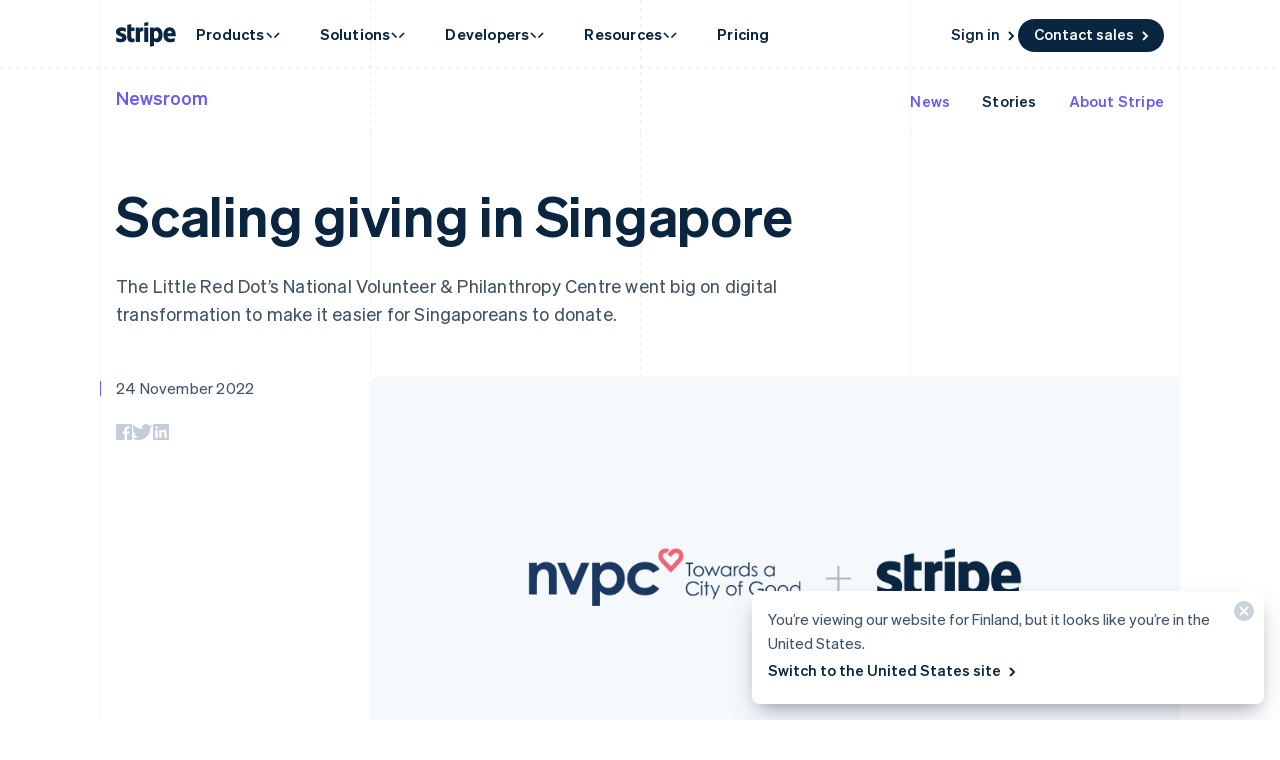

--- FILE ---
content_type: text/css; charset=utf-8
request_url: https://b.stripecdn.com/mkt-statics-srv/assets/v1-VariantSiteNavItem-56991078808382843c60.css
body_size: -36
content:
.SiteNavItem{--SiteNavItemBodyWhiteSpace:nowrap;--SiteNavItemBodyHyphens:none;--SiteNavItemBodyWordBreak:normal;--siteNavExternalIconMarginLeft:4px;--siteNavExternalIconMarginBottom:2px;margin-left:calc(var(--siteNavIconSize) + var(--siteNavIconSpacingRight));font:var(--siteNavItemFont,var(--fontWeightNormal) 14px/1.428571429 var(--fontFamily));letter-spacing:.2px}.SiteNavItem__arrowWrapper{max-width:0;display:inline-flex;align-items:center;justify-content:flex-start;overflow:visible;margin-left:var(--arrowSpacing)}.SiteNavItem__arrowWrapper svg{min-width:10px;min-height:10px;margin-left:0}.SiteNavItem--isTruncated{position:relative}.SiteNavItem--isTruncated .SiteNavItem__bodyLabel{display:block;position:absolute;top:0;left:0;visibility:hidden}.SiteNavItem--isTruncated .SiteNavItem__bodyLabel:after{content:"";display:block;inset:0 -4px 0 -4px;position:absolute;background:#fff;z-index:-1;border-radius:5px;box-shadow:0 5px 15px rgba(0,0,0,.1)}.SiteNavItem--isTruncated .SiteNavItem__bodyLabelTruncated{display:block;visibility:visible}.SiteNavItem--isTruncated:hover{z-index:1}.SiteNavItem--isTruncated:hover .SiteNavItem__bodyLabel{visibility:visible}.SiteNavItem--isTruncated:hover .SiteNavItem__bodyLabelTruncated{visibility:hidden}

--- FILE ---
content_type: text/css; charset=utf-8
request_url: https://b.stripecdn.com/mkt-statics-srv/assets/v1-PostDate-e77775e6d432f6b4e9ba.css
body_size: -264
content:
.BlogPostDate{--fontSize:15px;--fontLineHeight:1.6;display:inline-block;position:relative;padding:0 var(--columnPaddingNormal);font:var(--fontWeightNormal) var(--fontSize)/var(--fontLineHeight) var(--fontFamily);letter-spacing:.2px;color:var(--textColor)}.BlogPostDate:before{display:var(--anchorDisplay,block);position:absolute;top:calc(.5px + var(--fontLineHeight)*var(--fontSize)/2 - var(--fontSize)/2);left:0;width:1px;height:var(--fontSize);background-color:var(--accentColor);content:""}.BlogPostDate__link.Link{--linkWeight:var(--fontWeightNormal);--linkColor:currentColor;--linkHoverOpacity:0.6}

--- FILE ---
content_type: text/css; charset=utf-8
request_url: https://b.stripecdn.com/mkt-statics-srv/assets/v1-StorySideBySide-b3255cc671f53af7bdc1.css
body_size: -426
content:
.NewsroomStorySideBySide__card.Card{height:100%}

--- FILE ---
content_type: text/css; charset=utf-8
request_url: https://b.stripecdn.com/mkt-statics-srv/assets/v1-CottonCandy-34902095724678b38c34.css
body_size: -181
content:
.flavor--CottonCandy{--blendBackground:#ff80ff;--blendIntersection:#003dc1;--blendForeground:#0073e6;--gradientColorZero:#45dfff;--gradientColorOne:#2aa1ff;--gradientColorTwo:#4536ff;--gradientColorThree:#ff79f6;--gradientColorZeroTransparent:rgba(69,223,255,0);--gradientColorOneTransparent:rgba(42,161,255,0);--gradientColorTwoTransparent:rgba(69,54,255,0);--gradientColorThreeTransparent:rgba(255,121,246,0)}.flavor--CottonCandy.theme--Dark,.flavor--CottonCandy .theme--Dark{--blendBackground:#ff80ff;--blendIntersection:#fac7ff;--blendForeground:#0073e6;--accentColor:#f363f3}.flavor--CottonCandy.accent--Pink,.flavor--CottonCandy .accent--Pink{--accentColor:#f363f3}.flavor--CottonCandy.theme--Dark.accent--Pink,.flavor--CottonCandy.theme--Dark .accent--Pink{--accentColor:#ff83ff}.flavor--CottonCandy.accent--Cyan,.flavor--CottonCandy .accent--Cyan{--accentColor:#02bcf5}.flavor--CottonCandy.theme--Dark.accent--Cyan,.flavor--CottonCandy.theme--Dark .accent--Cyan{--accentColor:#09d6ff}.flavor--CottonCandy.accent--Blurple,.flavor--CottonCandy .accent--Blurple{--accentColor:#6061f6}.flavor--CottonCandy.accent--Blue,.flavor--CottonCandy .accent--Blue{--accentColor:#0073e6}

--- FILE ---
content_type: text/javascript; charset=utf-8
request_url: https://b.stripecdn.com/mkt-statics-srv/assets/v1-VariantMobileMenu-QOB5RRPD.js
body_size: 478
content:
import{a as c}from"./v1-chunk-2TMPUOVY.js";import"./v1-chunk-QAMXPDSP.js";import{b as l,c as r}from"./v1-chunk-74LB62CS.js";import{j as o}from"./v1-chunk-KWARAS4N.js";var e=class extends l{constructor(){super(...arguments);this.activeMenuSection=null;this.menuScrollTopOnNavSectionOpen=0;this.handleNavButtonClick=t=>{let s=t.currentTarget.getAttribute("aria-controls"),n=this.menuSections.find(a=>a.getAttribute("id")===s);n&&(this.menuScrollTopOnNavSectionOpen=this.el.scrollTop,this.el.style.setProperty(e.MENU_NAV_LIST_TRANSFORM_VAR,`translateY(${this.menuScrollTopOnNavSectionOpen*-1}px)`),this.el.scrollTop=0,n.setAttribute("aria-hidden","false"),this.activeMenuSection=n,this.el.classList.add(e.CONTAINER_MENU_SECTION_ACTIVE_STATE),n.classList.add(e.MENU_SECTION_ACTIVE_STATE),this.trackEvent({category:"Navigation",action:`Mobile nav panel opened: ${s}`,label:s||"",description:"Mobile nav panel opened"}))};this.handleCloseButtonClick=()=>{document.body.classList.remove(e.BODY_LOCKED_STATE),this.dispatchCustomCloseButtonClickedEvent()};this.handleBackButtonClick=()=>{this.el.style.setProperty(e.MENU_SECTION_TRANSFORM_VAR,`translateY(${this.el.scrollTop*-1}px)`),this.resetActiveMenuSection(),this.trackEvent({category:"Navigation",action:"Mobile nav back button clicked",label:"SiteHeader",description:"Mobile nav back button clicked"})};this.handleMobileMenuTransitionEnd=t=>{t.target===this.el&&(getComputedStyle(this.el).visibility==="hidden"?this.resetActiveMenuSection(!0):document.body.classList.add(e.BODY_LOCKED_STATE)),t.target===this.el&&getComputedStyle(this.el).visibility==="hidden"&&this.resetActiveMenuSection(!0),t.target===this.nav&&getComputedStyle(this.nav).visibility==="visible"&&(this.el.style.removeProperty(e.MENU_NAV_LIST_TRANSFORM_VAR),this.el.style.removeProperty(e.MENU_SECTION_TRANSFORM_VAR),this.el.scrollTop=this.menuScrollTopOnNavSectionOpen)};this.resetActiveMenuSection=t=>{this.el.scrollTop=0,this.el.classList.remove(e.CONTAINER_MENU_SECTION_ACTIVE_STATE),t&&(this.el.style.setProperty(e.MENU_TRANSITION_DURATION,"0ms"),this.el.style.removeProperty(e.MENU_NAV_LIST_TRANSFORM_VAR),this.el.style.removeProperty(e.MENU_SECTION_TRANSFORM_VAR),requestAnimationFrame(()=>{this.el.style.removeProperty(e.MENU_TRANSITION_DURATION)})),this.activeMenuSection&&(this.activeMenuSection.setAttribute("aria-hidden","true"),this.activeMenuSection.classList.remove(e.MENU_SECTION_ACTIVE_STATE),this.activeMenuSection=null)};this.handleResize=()=>{this.menuScrollTopOnNavSectionOpen=0,this.el.style.removeProperty(e.MENU_NAV_LIST_TRANSFORM_VAR)};this.dispatchCustomCloseButtonClickedEvent=()=>{this.closeButton.dispatchEvent(new CustomEvent("MobileMenu:CloseButtonClicked",{bubbles:!0}))}}connect(){return o(this,null,function*(){this.closeButton.addEventListener("click",this.handleCloseButtonClick),this.backButton.addEventListener("click",this.handleBackButtonClick),this.navButtons.forEach(t=>{t.addEventListener("click",this.handleNavButtonClick)}),this.el.addEventListener("transitionend",this.handleMobileMenuTransitionEnd),this.resizeObserver=yield c(this.handleResize),this.resizeObserver.observe(this.el)})}disconnect(){this.closeButton.removeEventListener("click",this.handleCloseButtonClick),this.backButton.removeEventListener("click",this.handleBackButtonClick),this.navButtons.forEach(t=>{t.removeEventListener("click",this.handleNavButtonClick)}),this.el.removeEventListener("transitionend",this.handleMobileMenuTransitionEnd),this.resizeObserver&&this.resizeObserver.disconnect()}},i=e;i.BODY_LOCKED_STATE="MktBody--noScroll",i.CONTAINER_MENU_SECTION_ACTIVE_STATE="MobileMenu--isMenuSectionActive",i.MENU_SECTION_ACTIVE_STATE="SiteMobileMenuSection--isActive",i.MENU_NAV_LIST_TRANSFORM_VAR="--siteMobileMenuNavListTransform",i.MENU_SECTION_TRANSFORM_VAR="--siteMobileMenuSectionTransform",i.MENU_TRANSITION_DURATION="--transitionDuration";r.register("MobileMenu",i);


--- FILE ---
content_type: text/javascript; charset=utf-8
request_url: https://b.stripecdn.com/mkt-statics-srv/assets/v1-analytics-L3W7A52U.js
body_size: -149
content:
import{a as o,b as c,c as a}from"./v1-chunk-EREOC5JB.js";import"./v1-chunk-JXEGIJ47.js";import{a as s}from"./v1-chunk-W54ZCUX6.js";import"./v1-chunk-VCFIWL6P.js";import{b as r,c as n}from"./v1-chunk-KWARAS4N.js";var g=()=>{var i;let{GTM_ID:t,GTM_FRAME_URL:e,patchMismatchedCids:p,environment:l}=JSON.parse(((i=document.querySelector("#AnalyticsConfigurationJSON"))==null?void 0:i.textContent)||"{}");return{gtmId:t,gtmFrameUrl:e,patchMismatchedCids:p,environment:l}},d=g(),v=t=>t.config.providers.find(e=>e instanceof o),m=t=>t.config.providers.find(e=>e instanceof c),u=a(n(r({},d),{getLocaleInfo:s.getSiteLang}));export{u as Analytics,d as AnalyticsConfiguration,g as getAnalyticsConfiguration,m as getLegacyStripeAnalyticsProvider,v as getStripeAnalyticsProvider};


--- FILE ---
content_type: text/javascript; charset=utf-8
request_url: https://b.stripecdn.com/mkt-statics-srv/assets/v1-chunk-7WWYWJPH.js
body_size: 94
content:
import{d as a}from"./v1-chunk-EREOC5JB.js";import{a as e,b as o}from"./v1-chunk-74LB62CS.js";import{b as s,j as r}from"./v1-chunk-KWARAS4N.js";var g=["Buttons","Links","Navigation","PDFs","Countries","Languages","Filters","ActionResult","Footer"],c=a.filter(i=>!g.includes(i)),y=i=>a.some(n=>n===i),l=class extends o{constructor(){super(...arguments);this.handleButtonClick=()=>{var t;this.trackEvent(s({category:this.category||"Buttons",action:this.action||"",label:this.label||"",value:this.value},this.el instanceof HTMLAnchorElement&&{destination_url:(t=this.el)==null?void 0:t.href}))}}connect(){return r(this,null,function*(){this.registerProps(),this.el.addEventListener("click",this.handleButtonClick)})}registerProps(){this.registerLabel(),this.registerAction(),this.registerValue(),this.registerCategory()}registerLabel(){let t=this.el.dataset.analyticsLabel;if(typeof t!="string"||t.length===0){e.warn("[AnalyticsButton] Unable to track button. Please provide a data-analytics-label prop.",this.el);return}this.label=t}registerAction(){let t=this.el.dataset.analyticsAction;if(typeof t!="string"||t.length===0){e.error("[AnalyticsButton] Unable to track button. Please provide a data-analytics-action prop. Button",this.el);return}this.action=t}registerValue(){let t=this.el.dataset.analyticsValue;typeof t!="number"||Number.isNaN(t)||(this.value=Number(t))}registerCategory(){let t=this.el.dataset.analyticsCategory;typeof t!="string"||t.length===0?this.category="Buttons":y(t)?c.includes(t)?(e.warn(`Event Category ${t} is not a valid Analytics Category. Defaulting to Button`,this.el),this.category="Buttons"):this.category=t:(e.warn(`Event Category ${t} is not a registered Analytics Category. Defaulting to Button`,this.el),this.category="Buttons")}};export{l as a};


--- FILE ---
content_type: text/javascript; charset=utf-8
request_url: https://b.stripecdn.com/mkt-statics-srv/assets/v1-UniversalChatCtaButtonLarge-C6YD4UAW.js
body_size: 1863
content:
import{a as y}from"./v1-chunk-FLRJ5V4E.js";import{b as f}from"./v1-chunk-T3EG7EWG.js";import"./v1-chunk-WZDFEUPW.js";import{a}from"./v1-chunk-XUTPP436.js";import{a as i}from"./v1-chunk-4Q7ZI5NX.js";import{a as n}from"./v1-chunk-DSWZA3DI.js";import"./v1-chunk-J4VQTW5B.js";import"./v1-chunk-2TMPUOVY.js";import"./v1-chunk-HMRIQCRQ.js";import"./v1-chunk-QAMXPDSP.js";import{a as p,b as d,c as u}from"./v1-chunk-74LB62CS.js";import{a as m,j as l}from"./v1-chunk-KWARAS4N.js";var r=["https://images.ctfassets.net/fzn2n1nzq965/3uFjCvJH76ExsNi2sP7zUb/e0b36fb66eb291423066b116335c35f4/Variant_image_1.png?h=64","https://images.ctfassets.net/fzn2n1nzq965/4HRNTovGZPE9IeCks9Ik8W/4c5a92138ca0980696a6d3388502007b/Variant_image_3.png?h=64","https://images.ctfassets.net/fzn2n1nzq965/2VZT1Qs1wjT25nH5YqFRrP/6baa2e5a78da9d02b87a1b29a4af3a0c/Variant_image_6.png?h=64","https://images.ctfassets.net/fzn2n1nzq965/6Td21QVHWDryxOnNRp3tDJ/887e3d620437ea70b974978268d3654f/Variant_image_5.png?h=64","https://images.ctfassets.net/fzn2n1nzq965/6IUBn9WXr6VpX81Je9Evy5/467cf050fa3699cc8f4c4d55d4a4ed06/Variant_image_7.png?h=64","https://images.ctfassets.net/fzn2n1nzq965/2fa7b991OuFA8mAjxYfD9y/4cda48a4a91338f6420a66606911cce3/Variant_image_9.png?h=64","https://images.ctfassets.net/fzn2n1nzq965/6Zk7wsnubTqopDsSQ7VDRT/b7882990df8aa16ce835c1ab352c1b66/Variant_image_11.png?h=64","https://images.ctfassets.net/fzn2n1nzq965/4db2YkrJ7M0qIZwxXuvhTf/e99a812a0c4ab08fbb46851de46a8c4d/Variant_image_12.png?h=64"],h=class extends d{constructor(){super(...arguments);this.strings=[];this.animation=null;this.currentIndex=0;this.stringIndex=0;this.charIndex=0;this.hasTextUpdated=!1;this.hasAnimated=!1;this.isScrolledPast100vh=!1;this.scrollAnimation=null;this.scrollThreshold=0;this.isSalesRepsHidden=!1;this.hoverAnimation=null;this.hoverAnimationTimeout=null;this.textIsExpanded=!1;this.handleScroll=()=>{let t=(window.scrollY||window.pageYOffset)>this.scrollThreshold;t&&!this.isScrolledPast100vh?(this.isScrolledPast100vh=!0,this.animateOut()):!t&&this.isScrolledPast100vh&&(this.isScrolledPast100vh=!1,this.animateIn())};this.handleButtonClick=e=>l(this,null,function*(){e.preventDefault(),e.stopPropagation(),yield Promise.all([this.fadeOutSalesReps(),this.fadeOutButton()]),this.button.removeEventListener("click",this.handleButtonClick),this.button.click()});this.handleMouseEnter=()=>{if(this.cancelLeaveRetry(),!this.isSalesRepsHidden||this.hoverAnimation)return;this.hoverAnimationTimeout&&clearTimeout(this.hoverAnimationTimeout);let e=this.withSales.scrollWidth,t=new i({el:this.withSalesWrapper,keyframes:[{width:"0px"},{width:`${e}px`}],easing:"cubic-bezier(0.4, 0, 0.2, 1)",duration:300}),s=new i({el:this.withSales,keyframes:[{opacity:0},{opacity:1}],easing:"cubic-bezier(0.4, 0, 0.2, 1)",duration:300}),o=new a({el:this.withSalesWrapper,executionFunction:()=>{this.textIsExpanded=!0,this.hoverAnimation=null,this.hoverAnimationTimeout=null}});this.hoverAnimation=new n({el:this.withSalesWrapper,steps:[t,s,o]}),this.hoverAnimation.play()};this.retryStartTime=0;this.leaveRetryId=0;this.cancelLeaveRetry=()=>{this.leaveRetryId&&(cancelAnimationFrame(this.leaveRetryId),this.leaveRetryId=0),this.retryStartTime=0};this.handleMouseLeave=()=>{if(!this.isSalesRepsHidden)return;if(this.hoverAnimation||!this.textIsExpanded){this.retryStartTime===0&&(this.retryStartTime=Date.now()),Date.now()-this.retryStartTime<700?this.leaveRetryId=requestAnimationFrame(()=>{this.handleMouseLeave()}):this.cancelLeaveRetry();return}this.cancelLeaveRetry(),this.hoverAnimationTimeout&&clearTimeout(this.hoverAnimationTimeout);let e=this.withSales.scrollWidth,t=new i({el:this.withSales,keyframes:[{opacity:1},{opacity:0}],easing:"cubic-bezier(0.4, 0, 0.2, 1)",duration:300}),s=new n({el:this.withSalesWrapper,steps:[new i({el:this.withSalesWrapper,keyframes:[{width:`${e}px`},{width:"0px"}],easing:"cubic-bezier(0.4, 0, 0.2, 1)",duration:300}),new a({el:this.withSalesWrapper,executionFunction:()=>{this.textIsExpanded=!1}})]});this.hoverAnimation=s,t.play(),s.play(),this.hoverAnimationTimeout=window.setTimeout(()=>{this.hoverAnimation=null,this.hoverAnimationTimeout=null},300)}}getRandomInRange(e,t,s=0,o=3e5){let v=Date.now(),b=Math.floor(v/o)*65536+s*65537,g=1664525,w=1013904223,c=m(2,32),R=(g*b+w)%c/c;return Math.floor(R*(t-e+1))+e}connect(){return l(this,null,function*(){(yield y("acquisition_chat_visual_treatment"))&&(yield this.experimentSetup(),this.setupScrollTracking(),this.setupHoverInteraction()),(yield f.getInstance()).reportManualExposure("acquisition_chat_visual_treatment")})}disconnect(){window.removeEventListener("scroll",this.handleScroll),this.button&&(this.button.removeEventListener("mouseenter",this.handleMouseEnter),this.button.removeEventListener("mouseleave",this.handleMouseLeave),this.button.removeEventListener("click",this.handleButtonClick),document.removeEventListener("mouseleave",this.handleMouseLeave))}setupScrollTracking(){this.scrollThreshold=window.innerHeight,window.addEventListener("scroll",this.handleScroll,{passive:!0})}animateOut(){if(this.scrollAnimation)return;this.isSalesRepsHidden=!0;let e=[new i({el:this.salesReps,keyframes:[{opacity:1,transform:"translateY(0px)"},{opacity:0,transform:"translateY(-30px)"}],easing:"cubic-bezier(0.4, 0, 1, 1)",duration:400}),new a({el:this.salesReps,executionFunction:()=>{this.scrollAnimation=null}})];this.scrollAnimation=new n({el:this.salesReps,steps:e}),this.scrollAnimation.play()}animateIn(){if(this.scrollAnimation)return;this.isSalesRepsHidden=!1;let e=[new i({el:this.salesReps,keyframes:[{opacity:0,transform:"translateY(-30px)"},{opacity:1,transform:"translateY(0px)"}],easing:"cubic-bezier(0, 0, 0.2, 1)",duration:400}),new a({el:this.salesReps,executionFunction:()=>{this.scrollAnimation=null}})];this.scrollAnimation=new n({el:this.salesReps,steps:e}),this.scrollAnimation.play()}closeSalesReps(e){e.preventDefault(),e.stopPropagation(),this.isSalesRepsHidden=!0;let t=[new i({el:this.salesReps,keyframes:[{opacity:1,transform:"scale(1) rotate(0deg) translateY(0)"},{opacity:0,transform:"scale(0) rotate(15deg) translateY(25%)"}],easing:"ease-in-out",duration:250,delay:100}),new a({el:this.salesReps,executionFunction:()=>{this.salesReps.style.display="none",this.salesReps.style.visibility="hidden"}})];new n({el:this.salesReps,steps:t}).play()}setupHoverInteraction(){if(this.button=this.el.querySelector(".UniversalChatCtaButtonLarge.variant--VisualTreatment"),!this.button)return;let e=this.button.style.visibility==="hidden",t=this.salesReps.style.visibility==="hidden";this.button.addEventListener("mouseenter",this.handleMouseEnter),this.button.addEventListener("mouseleave",this.handleMouseLeave),document.addEventListener("mouseleave",this.handleMouseLeave),e?this.fadeInButton():this.button.addEventListener("click",this.handleButtonClick),t&&this.fadeInSalesReps()}fadeOutButton(){return new Promise(e=>{let t=[new i({el:this.button,keyframes:[{opacity:1,transform:"translateY(0%) scale(1)"},{opacity:0,transform:"translateY(50%) scale(0.95)"}],easing:"cubic-bezier(0.4, 0, 1, 1)",duration:300}),new a({el:this.button,executionFunction:()=>{this.button.style.visibility="hidden",e()}})];new n({el:this.button,steps:t}).play()})}fadeInButton(){this.button.style.visibility="visible",this.button.style.opacity="0",this.button.style.transform="translateY(50%) scale(0.95)";let e=[new i({el:this.button,keyframes:[{opacity:0,transform:"translateY(50%) scale(0.95)"},{opacity:1,transform:"translateY(0%) scale(1)"}],easing:"cubic-bezier(0, 0, 0.2, 1)",duration:300}),new a({el:this.button,executionFunction:()=>{this.button.style.opacity="",this.button.style.transform="",this.button.addEventListener("click",this.handleButtonClick)}})];new n({el:this.button,steps:e}).play()}fadeOutSalesReps(){return new Promise(e=>{if(this.isSalesRepsHidden){e();return}let t=[new i({el:this.salesReps,keyframes:[{opacity:1,transform:"scale(1) translateY(0%)"},{opacity:0,transform:"scale(0.95) translateY(30%)"}],easing:"cubic-bezier(0.4, 0, 1, 1)",duration:300}),new a({el:this.salesReps,executionFunction:()=>{this.salesReps.style.visibility="hidden",e()}})];new n({el:this.salesReps,steps:t}).play()})}fadeInSalesReps(){this.salesReps.style.visibility="visible",this.salesReps.style.opacity="0",this.salesReps.style.transform="scale(0.95) translateY(30%)";let e=[new i({el:this.salesReps,keyframes:[{opacity:0,transform:"scale(0.95) translateY(30%)"},{opacity:1,transform:"scale(1) translateY(0%)"}],easing:"cubic-bezier(0, 0, 0.2, 1)",duration:300}),new a({el:this.salesReps,executionFunction:()=>{this.salesReps.style.opacity="",this.salesReps.style.transform="",this.isSalesRepsHidden=!1}})];new n({el:this.salesReps,steps:e}).play()}experimentSetup(){return l(this,null,function*(){this.salesRepsCount.innerText=this.getRandomInRange(4,10).toString(),this.salesRepsTitleImage1.src=r[this.getRandomInRange(0,r.length-1,1,1e3*60*60*24)],this.salesRepsTitleImage2.src=r[this.getRandomInRange(0,r.length-1,2,1e3*60*60*24)];let e=new Promise((s,o)=>{this.salesRepsTitleImage1.complete?s():(this.salesRepsTitleImage1.onload=()=>s(),this.salesRepsTitleImage1.onerror=()=>o())}),t=new Promise((s,o)=>{this.salesRepsTitleImage2.complete?s():(this.salesRepsTitleImage2.onload=()=>s(),this.salesRepsTitleImage2.onerror=()=>o())});try{yield Promise.all([e,t]),this.el.removeAttribute("hidden")}catch(s){p.error("Failed to load images:",s),this.el.removeAttribute("hidden")}this.salesRepsClose.addEventListener("click",this.closeSalesReps.bind(this))})}};u.register("UniversalChatCtaButtonLarge",h);export{h as UniversalChatCtaButtonLarge};


--- FILE ---
content_type: text/javascript; charset=utf-8
request_url: https://b.stripecdn.com/mkt-statics-srv/assets/v1-chunk-EREOC5JB.js
body_size: 34173
content:
import{b as ye,c as De,d as Ke}from"./v1-chunk-JXEGIJ47.js";import{f as Vt,h as vt}from"./v1-chunk-KWARAS4N.js";var qt=Vt((Qe,et)=>{(function(n,t){"use strict";var e="1.0.38",r="",o="?",i="function",a="undefined",s="object",c="string",p="major",l="model",f="name",u="type",d="vendor",m="version",h="architecture",P="console",y="mobile",b="tablet",x="smarttv",O="wearable",j="embedded",M=500,L="Amazon",D="Apple",C="ASUS",G="BlackBerry",B="Browser",oe="Chrome",ie="Edge",Q="Firefox",ee="Google",ge="Huawei",ue="LG",le="Microsoft",X="Motorola",fe="Opera",pe="Samsung",ve="Sharp",z="Sony",W="Xiaomi",V="Zebra",H="Facebook",se="Chromium OS",U="Mac OS",N=function(v,g){var w={};for(var k in v)g[k]&&g[k].length%2===0?w[k]=g[k].concat(v[k]):w[k]=v[k];return w},$=function(v){for(var g={},w=0;w<v.length;w++)g[v[w].toUpperCase()]=v[w];return g},te=function(v,g){return typeof v===c?q(g).indexOf(q(v))!==-1:!1},q=function(v){return v.toLowerCase()},ce=function(v){return typeof v===c?v.replace(/[^\d\.]/g,r).split(".")[0]:t},Oe=function(v,g){if(typeof v===c)return v=v.replace(/^\s\s*/,r),typeof g===a?v:v.substring(0,M)},K=function(v,g){for(var w=0,k,R,F,T,E,_;w<g.length&&!E;){var S=g[w],A=g[w+1];for(k=R=0;k<S.length&&!E&&S[k];)if(E=S[k++].exec(v),E)for(F=0;F<A.length;F++)_=E[++R],T=A[F],typeof T===s&&T.length>0?T.length===2?typeof T[1]==i?this[T[0]]=T[1].call(this,_):this[T[0]]=T[1]:T.length===3?typeof T[1]===i&&!(T[1].exec&&T[1].test)?this[T[0]]=_?T[1].call(this,_,T[2]):t:this[T[0]]=_?_.replace(T[1],T[2]):t:T.length===4&&(this[T[0]]=_?T[3].call(this,_.replace(T[1],T[2])):t):this[T]=_||t;w+=2}},de=function(v,g){for(var w in g)if(typeof g[w]===s&&g[w].length>0){for(var k=0;k<g[w].length;k++)if(te(g[w][k],v))return w===o?t:w}else if(te(g[w],v))return w===o?t:w;return v},Ce={"1.0":"/8","1.2":"/1","1.3":"/3","2.0":"/412","2.0.2":"/416","2.0.3":"/417","2.0.4":"/419","?":"/"},_e={ME:"4.90","NT 3.11":"NT3.51","NT 4.0":"NT4.0",2e3:"NT 5.0",XP:["NT 5.1","NT 5.2"],Vista:"NT 6.0",7:"NT 6.1",8:"NT 6.2","8.1":"NT 6.3",10:["NT 6.4","NT 10.0"],RT:"ARM"},Re={browser:[[/\b(?:crmo|crios)\/([\w\.]+)/i],[m,[f,"Chrome"]],[/edg(?:e|ios|a)?\/([\w\.]+)/i],[m,[f,"Edge"]],[/(opera mini)\/([-\w\.]+)/i,/(opera [mobiletab]{3,6})\b.+version\/([-\w\.]+)/i,/(opera)(?:.+version\/|[\/ ]+)([\w\.]+)/i],[f,m],[/opios[\/ ]+([\w\.]+)/i],[m,[f,fe+" Mini"]],[/\bop(?:rg)?x\/([\w\.]+)/i],[m,[f,fe+" GX"]],[/\bopr\/([\w\.]+)/i],[m,[f,fe]],[/\bb[ai]*d(?:uhd|[ub]*[aekoprswx]{5,6})[\/ ]?([\w\.]+)/i],[m,[f,"Baidu"]],[/(kindle)\/([\w\.]+)/i,/(lunascape|maxthon|netfront|jasmine|blazer)[\/ ]?([\w\.]*)/i,/(avant|iemobile|slim)\s?(?:browser)?[\/ ]?([\w\.]*)/i,/(?:ms|\()(ie) ([\w\.]+)/i,/(flock|rockmelt|midori|epiphany|silk|skyfire|bolt|iron|vivaldi|iridium|phantomjs|bowser|quark|qupzilla|falkon|rekonq|puffin|brave|whale(?!.+naver)|qqbrowserlite|qq|duckduckgo)\/([-\w\.]+)/i,/(heytap|ovi)browser\/([\d\.]+)/i,/(weibo)__([\d\.]+)/i],[f,m],[/\bddg\/([\w\.]+)/i],[m,[f,"DuckDuckGo"]],[/(?:\buc? ?browser|(?:juc.+)ucweb)[\/ ]?([\w\.]+)/i],[m,[f,"UC"+B]],[/microm.+\bqbcore\/([\w\.]+)/i,/\bqbcore\/([\w\.]+).+microm/i,/micromessenger\/([\w\.]+)/i],[m,[f,"WeChat"]],[/konqueror\/([\w\.]+)/i],[m,[f,"Konqueror"]],[/trident.+rv[: ]([\w\.]{1,9})\b.+like gecko/i],[m,[f,"IE"]],[/ya(?:search)?browser\/([\w\.]+)/i],[m,[f,"Yandex"]],[/slbrowser\/([\w\.]+)/i],[m,[f,"Smart Lenovo "+B]],[/(avast|avg)\/([\w\.]+)/i],[[f,/(.+)/,"$1 Secure "+B],m],[/\bfocus\/([\w\.]+)/i],[m,[f,Q+" Focus"]],[/\bopt\/([\w\.]+)/i],[m,[f,fe+" Touch"]],[/coc_coc\w+\/([\w\.]+)/i],[m,[f,"Coc Coc"]],[/dolfin\/([\w\.]+)/i],[m,[f,"Dolphin"]],[/coast\/([\w\.]+)/i],[m,[f,fe+" Coast"]],[/miuibrowser\/([\w\.]+)/i],[m,[f,"MIUI "+B]],[/fxios\/([-\w\.]+)/i],[m,[f,Q]],[/\bqihu|(qi?ho?o?|360)browser/i],[[f,"360 "+B]],[/(oculus|sailfish|huawei|vivo)browser\/([\w\.]+)/i],[[f,/(.+)/,"$1 "+B],m],[/samsungbrowser\/([\w\.]+)/i],[m,[f,pe+" Internet"]],[/(comodo_dragon)\/([\w\.]+)/i],[[f,/_/g," "],m],[/metasr[\/ ]?([\d\.]+)/i],[m,[f,"Sogou Explorer"]],[/(sogou)mo\w+\/([\d\.]+)/i],[[f,"Sogou Mobile"],m],[/(electron)\/([\w\.]+) safari/i,/(tesla)(?: qtcarbrowser|\/(20\d\d\.[-\w\.]+))/i,/m?(qqbrowser|2345Explorer)[\/ ]?([\w\.]+)/i],[f,m],[/(lbbrowser)/i,/\[(linkedin)app\]/i],[f],[/((?:fban\/fbios|fb_iab\/fb4a)(?!.+fbav)|;fbav\/([\w\.]+);)/i],[[f,H],m],[/(Klarna)\/([\w\.]+)/i,/(kakao(?:talk|story))[\/ ]([\w\.]+)/i,/(naver)\(.*?(\d+\.[\w\.]+).*\)/i,/safari (line)\/([\w\.]+)/i,/\b(line)\/([\w\.]+)\/iab/i,/(alipay)client\/([\w\.]+)/i,/(twitter)(?:and| f.+e\/([\w\.]+))/i,/(chromium|instagram|snapchat)[\/ ]([-\w\.]+)/i],[f,m],[/\bgsa\/([\w\.]+) .*safari\//i],[m,[f,"GSA"]],[/musical_ly(?:.+app_?version\/|_)([\w\.]+)/i],[m,[f,"TikTok"]],[/headlesschrome(?:\/([\w\.]+)| )/i],[m,[f,oe+" Headless"]],[/ wv\).+(chrome)\/([\w\.]+)/i],[[f,oe+" WebView"],m],[/droid.+ version\/([\w\.]+)\b.+(?:mobile safari|safari)/i],[m,[f,"Android "+B]],[/(chrome|omniweb|arora|[tizenoka]{5} ?browser)\/v?([\w\.]+)/i],[f,m],[/version\/([\w\.\,]+) .*mobile\/\w+ (safari)/i],[m,[f,"Mobile Safari"]],[/version\/([\w(\.|\,)]+) .*(mobile ?safari|safari)/i],[m,f],[/webkit.+?(mobile ?safari|safari)(\/[\w\.]+)/i],[f,[m,de,Ce]],[/(webkit|khtml)\/([\w\.]+)/i],[f,m],[/(navigator|netscape\d?)\/([-\w\.]+)/i],[[f,"Netscape"],m],[/mobile vr; rv:([\w\.]+)\).+firefox/i],[m,[f,Q+" Reality"]],[/ekiohf.+(flow)\/([\w\.]+)/i,/(swiftfox)/i,/(icedragon|iceweasel|camino|chimera|fennec|maemo browser|minimo|conkeror|klar)[\/ ]?([\w\.\+]+)/i,/(seamonkey|k-meleon|icecat|iceape|firebird|phoenix|palemoon|basilisk|waterfox)\/([-\w\.]+)$/i,/(firefox)\/([\w\.]+)/i,/(mozilla)\/([\w\.]+) .+rv\:.+gecko\/\d+/i,/(polaris|lynx|dillo|icab|doris|amaya|w3m|netsurf|sleipnir|obigo|mosaic|(?:go|ice|up)[\. ]?browser)[-\/ ]?v?([\w\.]+)/i,/(links) \(([\w\.]+)/i,/panasonic;(viera)/i],[f,m],[/(cobalt)\/([\w\.]+)/i],[f,[m,/master.|lts./,""]]],cpu:[[/(?:(amd|x(?:(?:86|64)[-_])?|wow|win)64)[;\)]/i],[[h,"amd64"]],[/(ia32(?=;))/i],[[h,q]],[/((?:i[346]|x)86)[;\)]/i],[[h,"ia32"]],[/\b(aarch64|arm(v?8e?l?|_?64))\b/i],[[h,"arm64"]],[/\b(arm(?:v[67])?ht?n?[fl]p?)\b/i],[[h,"armhf"]],[/windows (ce|mobile); ppc;/i],[[h,"arm"]],[/((?:ppc|powerpc)(?:64)?)(?: mac|;|\))/i],[[h,/ower/,r,q]],[/(sun4\w)[;\)]/i],[[h,"sparc"]],[/((?:avr32|ia64(?=;))|68k(?=\))|\barm(?=v(?:[1-7]|[5-7]1)l?|;|eabi)|(?=atmel )avr|(?:irix|mips|sparc)(?:64)?\b|pa-risc)/i],[[h,q]]],device:[[/\b(sch-i[89]0\d|shw-m380s|sm-[ptx]\w{2,4}|gt-[pn]\d{2,4}|sgh-t8[56]9|nexus 10)/i],[l,[d,pe],[u,b]],[/\b((?:s[cgp]h|gt|sm)-\w+|sc[g-]?[\d]+a?|galaxy nexus)/i,/samsung[- ]([-\w]+)/i,/sec-(sgh\w+)/i],[l,[d,pe],[u,y]],[/(?:\/|\()(ip(?:hone|od)[\w, ]*)(?:\/|;)/i],[l,[d,D],[u,y]],[/\((ipad);[-\w\),; ]+apple/i,/applecoremedia\/[\w\.]+ \((ipad)/i,/\b(ipad)\d\d?,\d\d?[;\]].+ios/i],[l,[d,D],[u,b]],[/(macintosh);/i],[l,[d,D]],[/\b(sh-?[altvz]?\d\d[a-ekm]?)/i],[l,[d,ve],[u,y]],[/\b((?:ag[rs][23]?|bah2?|sht?|btv)-a?[lw]\d{2})\b(?!.+d\/s)/i],[l,[d,ge],[u,b]],[/(?:huawei|honor)([-\w ]+)[;\)]/i,/\b(nexus 6p|\w{2,4}e?-[atu]?[ln][\dx][012359c][adn]?)\b(?!.+d\/s)/i],[l,[d,ge],[u,y]],[/\b(poco[\w ]+|m2\d{3}j\d\d[a-z]{2})(?: bui|\))/i,/\b; (\w+) build\/hm\1/i,/\b(hm[-_ ]?note?[_ ]?(?:\d\w)?) bui/i,/\b(redmi[\-_ ]?(?:note|k)?[\w_ ]+)(?: bui|\))/i,/oid[^\)]+; (m?[12][0-389][01]\w{3,6}[c-y])( bui|; wv|\))/i,/\b(mi[-_ ]?(?:a\d|one|one[_ ]plus|note lte|max|cc)?[_ ]?(?:\d?\w?)[_ ]?(?:plus|se|lite)?)(?: bui|\))/i],[[l,/_/g," "],[d,W],[u,y]],[/oid[^\)]+; (2\d{4}(283|rpbf)[cgl])( bui|\))/i,/\b(mi[-_ ]?(?:pad)(?:[\w_ ]+))(?: bui|\))/i],[[l,/_/g," "],[d,W],[u,b]],[/; (\w+) bui.+ oppo/i,/\b(cph[12]\d{3}|p(?:af|c[al]|d\w|e[ar])[mt]\d0|x9007|a101op)\b/i],[l,[d,"OPPO"],[u,y]],[/\b(opd2\d{3}a?) bui/i],[l,[d,"OPPO"],[u,b]],[/vivo (\w+)(?: bui|\))/i,/\b(v[12]\d{3}\w?[at])(?: bui|;)/i],[l,[d,"Vivo"],[u,y]],[/\b(rmx[1-3]\d{3})(?: bui|;|\))/i],[l,[d,"Realme"],[u,y]],[/\b(milestone|droid(?:[2-4x]| (?:bionic|x2|pro|razr))?:?( 4g)?)\b[\w ]+build\//i,/\bmot(?:orola)?[- ](\w*)/i,/((?:moto[\w\(\) ]+|xt\d{3,4}|nexus 6)(?= bui|\)))/i],[l,[d,X],[u,y]],[/\b(mz60\d|xoom[2 ]{0,2}) build\//i],[l,[d,X],[u,b]],[/((?=lg)?[vl]k\-?\d{3}) bui| 3\.[-\w; ]{10}lg?-([06cv9]{3,4})/i],[l,[d,ue],[u,b]],[/(lm(?:-?f100[nv]?|-[\w\.]+)(?= bui|\))|nexus [45])/i,/\blg[-e;\/ ]+((?!browser|netcast|android tv)\w+)/i,/\blg-?([\d\w]+) bui/i],[l,[d,ue],[u,y]],[/(ideatab[-\w ]+)/i,/lenovo ?(s[56]000[-\w]+|tab(?:[\w ]+)|yt[-\d\w]{6}|tb[-\d\w]{6})/i],[l,[d,"Lenovo"],[u,b]],[/(?:maemo|nokia).*(n900|lumia \d+)/i,/nokia[-_ ]?([-\w\.]*)/i],[[l,/_/g," "],[d,"Nokia"],[u,y]],[/(pixel c)\b/i],[l,[d,ee],[u,b]],[/droid.+; (pixel[\daxl ]{0,6})(?: bui|\))/i],[l,[d,ee],[u,y]],[/droid.+ (a?\d[0-2]{2}so|[c-g]\d{4}|so[-gl]\w+|xq-a\w[4-7][12])(?= bui|\).+chrome\/(?![1-6]{0,1}\d\.))/i],[l,[d,z],[u,y]],[/sony tablet [ps]/i,/\b(?:sony)?sgp\w+(?: bui|\))/i],[[l,"Xperia Tablet"],[d,z],[u,b]],[/ (kb2005|in20[12]5|be20[12][59])\b/i,/(?:one)?(?:plus)? (a\d0\d\d)(?: b|\))/i],[l,[d,"OnePlus"],[u,y]],[/(alexa)webm/i,/(kf[a-z]{2}wi|aeo[c-r]{2})( bui|\))/i,/(kf[a-z]+)( bui|\)).+silk\//i],[l,[d,L],[u,b]],[/((?:sd|kf)[0349hijorstuw]+)( bui|\)).+silk\//i],[[l,/(.+)/g,"Fire Phone $1"],[d,L],[u,y]],[/(playbook);[-\w\),; ]+(rim)/i],[l,d,[u,b]],[/\b((?:bb[a-f]|st[hv])100-\d)/i,/\(bb10; (\w+)/i],[l,[d,G],[u,y]],[/(?:\b|asus_)(transfo[prime ]{4,10} \w+|eeepc|slider \w+|nexus 7|padfone|p00[cj])/i],[l,[d,C],[u,b]],[/ (z[bes]6[027][012][km][ls]|zenfone \d\w?)\b/i],[l,[d,C],[u,y]],[/(nexus 9)/i],[l,[d,"HTC"],[u,b]],[/(htc)[-;_ ]{1,2}([\w ]+(?=\)| bui)|\w+)/i,/(zte)[- ]([\w ]+?)(?: bui|\/|\))/i,/(alcatel|geeksphone|nexian|panasonic(?!(?:;|\.))|sony(?!-bra))[-_ ]?([-\w]*)/i],[d,[l,/_/g," "],[u,y]],[/droid.+; ([ab][1-7]-?[0178a]\d\d?)/i],[l,[d,"Acer"],[u,b]],[/droid.+; (m[1-5] note) bui/i,/\bmz-([-\w]{2,})/i],[l,[d,"Meizu"],[u,y]],[/; ((?:power )?armor(?:[\w ]{0,8}))(?: bui|\))/i],[l,[d,"Ulefone"],[u,y]],[/(blackberry|benq|palm(?=\-)|sonyericsson|acer|asus|dell|meizu|motorola|polytron|infinix|tecno)[-_ ]?([-\w]*)/i,/(hp) ([\w ]+\w)/i,/(asus)-?(\w+)/i,/(microsoft); (lumia[\w ]+)/i,/(lenovo)[-_ ]?([-\w]+)/i,/(jolla)/i,/(oppo) ?([\w ]+) bui/i],[d,l,[u,y]],[/(kobo)\s(ereader|touch)/i,/(archos) (gamepad2?)/i,/(hp).+(touchpad(?!.+tablet)|tablet)/i,/(kindle)\/([\w\.]+)/i,/(nook)[\w ]+build\/(\w+)/i,/(dell) (strea[kpr\d ]*[\dko])/i,/(le[- ]+pan)[- ]+(\w{1,9}) bui/i,/(trinity)[- ]*(t\d{3}) bui/i,/(gigaset)[- ]+(q\w{1,9}) bui/i,/(vodafone) ([\w ]+)(?:\)| bui)/i],[d,l,[u,b]],[/(surface duo)/i],[l,[d,le],[u,b]],[/droid [\d\.]+; (fp\du?)(?: b|\))/i],[l,[d,"Fairphone"],[u,y]],[/(u304aa)/i],[l,[d,"AT&T"],[u,y]],[/\bsie-(\w*)/i],[l,[d,"Siemens"],[u,y]],[/\b(rct\w+) b/i],[l,[d,"RCA"],[u,b]],[/\b(venue[\d ]{2,7}) b/i],[l,[d,"Dell"],[u,b]],[/\b(q(?:mv|ta)\w+) b/i],[l,[d,"Verizon"],[u,b]],[/\b(?:barnes[& ]+noble |bn[rt])([\w\+ ]*) b/i],[l,[d,"Barnes & Noble"],[u,b]],[/\b(tm\d{3}\w+) b/i],[l,[d,"NuVision"],[u,b]],[/\b(k88) b/i],[l,[d,"ZTE"],[u,b]],[/\b(nx\d{3}j) b/i],[l,[d,"ZTE"],[u,y]],[/\b(gen\d{3}) b.+49h/i],[l,[d,"Swiss"],[u,y]],[/\b(zur\d{3}) b/i],[l,[d,"Swiss"],[u,b]],[/\b((zeki)?tb.*\b) b/i],[l,[d,"Zeki"],[u,b]],[/\b([yr]\d{2}) b/i,/\b(dragon[- ]+touch |dt)(\w{5}) b/i],[[d,"Dragon Touch"],l,[u,b]],[/\b(ns-?\w{0,9}) b/i],[l,[d,"Insignia"],[u,b]],[/\b((nxa|next)-?\w{0,9}) b/i],[l,[d,"NextBook"],[u,b]],[/\b(xtreme\_)?(v(1[045]|2[015]|[3469]0|7[05])) b/i],[[d,"Voice"],l,[u,y]],[/\b(lvtel\-)?(v1[12]) b/i],[[d,"LvTel"],l,[u,y]],[/\b(ph-1) /i],[l,[d,"Essential"],[u,y]],[/\b(v(100md|700na|7011|917g).*\b) b/i],[l,[d,"Envizen"],[u,b]],[/\b(trio[-\w\. ]+) b/i],[l,[d,"MachSpeed"],[u,b]],[/\btu_(1491) b/i],[l,[d,"Rotor"],[u,b]],[/(shield[\w ]+) b/i],[l,[d,"Nvidia"],[u,b]],[/(sprint) (\w+)/i],[d,l,[u,y]],[/(kin\.[onetw]{3})/i],[[l,/\./g," "],[d,le],[u,y]],[/droid.+; (cc6666?|et5[16]|mc[239][23]x?|vc8[03]x?)\)/i],[l,[d,V],[u,b]],[/droid.+; (ec30|ps20|tc[2-8]\d[kx])\)/i],[l,[d,V],[u,y]],[/smart-tv.+(samsung)/i],[d,[u,x]],[/hbbtv.+maple;(\d+)/i],[[l,/^/,"SmartTV"],[d,pe],[u,x]],[/(nux; netcast.+smarttv|lg (netcast\.tv-201\d|android tv))/i],[[d,ue],[u,x]],[/(apple) ?tv/i],[d,[l,D+" TV"],[u,x]],[/crkey/i],[[l,oe+"cast"],[d,ee],[u,x]],[/droid.+aft(\w+)( bui|\))/i],[l,[d,L],[u,x]],[/\(dtv[\);].+(aquos)/i,/(aquos-tv[\w ]+)\)/i],[l,[d,ve],[u,x]],[/(bravia[\w ]+)( bui|\))/i],[l,[d,z],[u,x]],[/(mitv-\w{5}) bui/i],[l,[d,W],[u,x]],[/Hbbtv.*(technisat) (.*);/i],[d,l,[u,x]],[/\b(roku)[\dx]*[\)\/]((?:dvp-)?[\d\.]*)/i,/hbbtv\/\d+\.\d+\.\d+ +\([\w\+ ]*; *([\w\d][^;]*);([^;]*)/i],[[d,Oe],[l,Oe],[u,x]],[/\b(android tv|smart[- ]?tv|opera tv|tv; rv:)\b/i],[[u,x]],[/(ouya)/i,/(nintendo) ([wids3utch]+)/i],[d,l,[u,P]],[/droid.+; (shield) bui/i],[l,[d,"Nvidia"],[u,P]],[/(playstation [345portablevi]+)/i],[l,[d,z],[u,P]],[/\b(xbox(?: one)?(?!; xbox))[\); ]/i],[l,[d,le],[u,P]],[/((pebble))app/i],[d,l,[u,O]],[/(watch)(?: ?os[,\/]|\d,\d\/)[\d\.]+/i],[l,[d,D],[u,O]],[/droid.+; (glass) \d/i],[l,[d,ee],[u,O]],[/droid.+; (wt63?0{2,3})\)/i],[l,[d,V],[u,O]],[/(quest( \d| pro)?)/i],[l,[d,H],[u,O]],[/(tesla)(?: qtcarbrowser|\/[-\w\.]+)/i],[d,[u,j]],[/(aeobc)\b/i],[l,[d,L],[u,j]],[/droid .+?; ([^;]+?)(?: bui|; wv\)|\) applew).+? mobile safari/i],[l,[u,y]],[/droid .+?; ([^;]+?)(?: bui|\) applew).+?(?! mobile) safari/i],[l,[u,b]],[/\b((tablet|tab)[;\/]|focus\/\d(?!.+mobile))/i],[[u,b]],[/(phone|mobile(?:[;\/]| [ \w\/\.]*safari)|pda(?=.+windows ce))/i],[[u,y]],[/(android[-\w\. ]{0,9});.+buil/i],[l,[d,"Generic"]]],engine:[[/windows.+ edge\/([\w\.]+)/i],[m,[f,ie+"HTML"]],[/webkit\/537\.36.+chrome\/(?!27)([\w\.]+)/i],[m,[f,"Blink"]],[/(presto)\/([\w\.]+)/i,/(webkit|trident|netfront|netsurf|amaya|lynx|w3m|goanna)\/([\w\.]+)/i,/ekioh(flow)\/([\w\.]+)/i,/(khtml|tasman|links)[\/ ]\(?([\w\.]+)/i,/(icab)[\/ ]([23]\.[\d\.]+)/i,/\b(libweb)/i],[f,m],[/rv\:([\w\.]{1,9})\b.+(gecko)/i],[m,f]],os:[[/microsoft (windows) (vista|xp)/i],[f,m],[/(windows (?:phone(?: os)?|mobile))[\/ ]?([\d\.\w ]*)/i],[f,[m,de,_e]],[/windows nt 6\.2; (arm)/i,/windows[\/ ]?([ntce\d\. ]+\w)(?!.+xbox)/i,/(?:win(?=3|9|n)|win 9x )([nt\d\.]+)/i],[[m,de,_e],[f,"Windows"]],[/ip[honead]{2,4}\b(?:.*os ([\w]+) like mac|; opera)/i,/(?:ios;fbsv\/|iphone.+ios[\/ ])([\d\.]+)/i,/cfnetwork\/.+darwin/i],[[m,/_/g,"."],[f,"iOS"]],[/(mac os x) ?([\w\. ]*)/i,/(macintosh|mac_powerpc\b)(?!.+haiku)/i],[[f,U],[m,/_/g,"."]],[/droid ([\w\.]+)\b.+(android[- ]x86|harmonyos)/i],[m,f],[/(android|webos|qnx|bada|rim tablet os|maemo|meego|sailfish)[-\/ ]?([\w\.]*)/i,/(blackberry)\w*\/([\w\.]*)/i,/(tizen|kaios)[\/ ]([\w\.]+)/i,/\((series40);/i],[f,m],[/\(bb(10);/i],[m,[f,G]],[/(?:symbian ?os|symbos|s60(?=;)|series60)[-\/ ]?([\w\.]*)/i],[m,[f,"Symbian"]],[/mozilla\/[\d\.]+ \((?:mobile|tablet|tv|mobile; [\w ]+); rv:.+ gecko\/([\w\.]+)/i],[m,[f,Q+" OS"]],[/web0s;.+rt(tv)/i,/\b(?:hp)?wos(?:browser)?\/([\w\.]+)/i],[m,[f,"webOS"]],[/watch(?: ?os[,\/]|\d,\d\/)([\d\.]+)/i],[m,[f,"watchOS"]],[/crkey\/([\d\.]+)/i],[m,[f,oe+"cast"]],[/(cros) [\w]+(?:\)| ([\w\.]+)\b)/i],[[f,se],m],[/panasonic;(viera)/i,/(netrange)mmh/i,/(nettv)\/(\d+\.[\w\.]+)/i,/(nintendo|playstation) ([wids345portablevuch]+)/i,/(xbox); +xbox ([^\);]+)/i,/\b(joli|palm)\b ?(?:os)?\/?([\w\.]*)/i,/(mint)[\/\(\) ]?(\w*)/i,/(mageia|vectorlinux)[; ]/i,/([kxln]?ubuntu|debian|suse|opensuse|gentoo|arch(?= linux)|slackware|fedora|mandriva|centos|pclinuxos|red ?hat|zenwalk|linpus|raspbian|plan 9|minix|risc os|contiki|deepin|manjaro|elementary os|sabayon|linspire)(?: gnu\/linux)?(?: enterprise)?(?:[- ]linux)?(?:-gnu)?[-\/ ]?(?!chrom|package)([-\w\.]*)/i,/(hurd|linux) ?([\w\.]*)/i,/(gnu) ?([\w\.]*)/i,/\b([-frentopcghs]{0,5}bsd|dragonfly)[\/ ]?(?!amd|[ix346]{1,2}86)([\w\.]*)/i,/(haiku) (\w+)/i],[f,m],[/(sunos) ?([\w\.\d]*)/i],[[f,"Solaris"],m],[/((?:open)?solaris)[-\/ ]?([\w\.]*)/i,/(aix) ((\d)(?=\.|\)| )[\w\.])*/i,/\b(beos|os\/2|amigaos|morphos|openvms|fuchsia|hp-ux|serenityos)/i,/(unix) ?([\w\.]*)/i],[f,m]]},Z=function(v,g){if(typeof v===s&&(g=v,v=t),!(this instanceof Z))return new Z(v,g).getResult();var w=typeof n!==a&&n.navigator?n.navigator:t,k=v||(w&&w.userAgent?w.userAgent:r),R=w&&w.userAgentData?w.userAgentData:t,F=g?N(Re,g):Re,T=w&&w.userAgent==k;return this.getBrowser=function(){var E={};return E[f]=t,E[m]=t,K.call(E,k,F.browser),E[p]=ce(E[m]),T&&w&&w.brave&&typeof w.brave.isBrave==i&&(E[f]="Brave"),E},this.getCPU=function(){var E={};return E[h]=t,K.call(E,k,F.cpu),E},this.getDevice=function(){var E={};return E[d]=t,E[l]=t,E[u]=t,K.call(E,k,F.device),T&&!E[u]&&R&&R.mobile&&(E[u]=y),T&&E[l]=="Macintosh"&&w&&typeof w.standalone!==a&&w.maxTouchPoints&&w.maxTouchPoints>2&&(E[l]="iPad",E[u]=b),E},this.getEngine=function(){var E={};return E[f]=t,E[m]=t,K.call(E,k,F.engine),E},this.getOS=function(){var E={};return E[f]=t,E[m]=t,K.call(E,k,F.os),T&&!E[f]&&R&&R.platform&&R.platform!="Unknown"&&(E[f]=R.platform.replace(/chrome os/i,se).replace(/macos/i,U)),E},this.getResult=function(){return{ua:this.getUA(),browser:this.getBrowser(),engine:this.getEngine(),os:this.getOS(),device:this.getDevice(),cpu:this.getCPU()}},this.getUA=function(){return k},this.setUA=function(E){return k=typeof E===c&&E.length>M?Oe(E,M):E,this},this.setUA(k),this};Z.VERSION=e,Z.BROWSER=$([f,m,p]),Z.CPU=$([h]),Z.DEVICE=$([l,d,u,P,y,x,b,O,j]),Z.ENGINE=Z.OS=$([f,m]),typeof Qe!==a?(typeof et!==a&&et.exports&&(Qe=et.exports=Z),Qe.UAParser=Z):typeof define===i&&define.amd?define(function(){return Z}):typeof n!==a&&(n.UAParser=Z);var re=typeof n!==a&&(n.jQuery||n.Zepto);if(re&&!re.ua){var me=new Z;re.ua=me.getResult(),re.ua.get=function(){return me.getUA()},re.ua.set=function(v){me.setUA(v);var g=me.getResult();for(var w in g)re.ua[w]=g[w]}}})(typeof window=="object"?window:Qe)});var Ft=Vt(_r=>{(function(n,t){for(var e in t)n[e]=t[e]})(_r,function(n){var t={};function e(r){if(t[r])return t[r].exports;var o=t[r]={i:r,l:!1,exports:{}};return n[r].call(o.exports,o,o.exports,e),o.l=!0,o.exports}return e.m=n,e.c=t,e.d=function(r,o,i){e.o(r,o)||Object.defineProperty(r,o,{enumerable:!0,get:i})},e.r=function(r){typeof Symbol<"u"&&Symbol.toStringTag&&Object.defineProperty(r,Symbol.toStringTag,{value:"Module"}),Object.defineProperty(r,"__esModule",{value:!0})},e.t=function(r,o){if(1&o&&(r=e(r)),8&o||4&o&&typeof r=="object"&&r&&r.__esModule)return r;var i=Object.create(null);if(e.r(i),Object.defineProperty(i,"default",{enumerable:!0,value:r}),2&o&&typeof r!="string")for(var a in r)e.d(i,a,function(s){return r[s]}.bind(null,a));return i},e.n=function(r){var o=r&&r.__esModule?function(){return r.default}:function(){return r};return e.d(o,"a",o),o},e.o=function(r,o){return Object.prototype.hasOwnProperty.call(r,o)},e.p="",e(e.s=125)}([function(n,t){function e(o){return o&&typeof Symbol<"u"&&o.constructor===Symbol?"symbol":typeof o}var r=function(o){return o&&o.Math==Math&&o};n.exports=r((typeof globalThis>"u"?"undefined":e(globalThis))=="object"&&globalThis)||r((typeof window>"u"?"undefined":e(window))=="object"&&window)||r((typeof self>"u"?"undefined":e(self))=="object"&&self)||r((typeof window>"u"?"undefined":e(window))=="object"&&window)||Function("return this")()},function(n,t){n.exports=function(e){try{return!!e()}catch{return!0}}},function(n,t,e){var r=e(0),o=e(36),i=e(3),a=e(37),s=e(40),c=e(68),p=o("wks"),l=r.Symbol,f=c?l:l&&l.withoutSetter||a;n.exports=function(u){return i(p,u)||(s&&i(l,u)?p[u]=l[u]:p[u]=f("Symbol."+u)),p[u]}},function(n,t){var e={}.hasOwnProperty;n.exports=function(r,o){return e.call(r,o)}},function(n,t,e){"use strict";e.d(t,"d",function(){return r}),e.d(t,"b",function(){return o}),e.d(t,"e",function(){return i}),e.d(t,"c",function(){return a}),e.d(t,"a",function(){return s});var r="stripe-third-party-parent-to-child",o="stripe-third-party-child-to-parent",i="stripe-third-party-frame-ready",a="stripe-third-party-frame-error",s={ShopPayButton:{path:"ShopPayButton.html"},DemoPayButton:{path:"DemoPayButton.html"},Arkose:{path:"Arkose.html"},ArkoseActive:{path:"ArkoseActive.html"},AddressAutocomplete:{path:"AddressAutocomplete.html"},AffirmInContext:{path:"AffirmInContext.html"},AfterpayInContext:{path:"AfterpayInContext.html"},AmazonPayButton:{path:"AmazonPayButton.html"},ApplePay:{path:"ApplePay.html"},IssuingAddToAppleWalletButton:{path:"IssuingAddToAppleWalletButton.html"},IssuingAddToGoogleWalletButton:{path:"IssuingAddToGoogleWalletButton.html"},AuthMap:{path:"AuthMap.html"},DynamicMap:{path:"DynamicMap.html"},GlanceAgentSdk:{path:"GlanceAgentSdk.html"},GoogleAnalytics:{path:"GoogleAnalytics.html"},GoogleTagManager:{path:"GoogleTagManager.html"},GoogleMaps:{path:"GoogleMaps.html"},GoogleAPI:{path:"GoogleAPI.html"},GooglePay:{path:"GooglePay.html"},GoogleUserContent:{path:"GoogleUserContent.html"},HCaptcha:{path:"HCaptcha.html"},HCaptchaInvisible:{path:"HCaptchaInvisible.html"},HumanSecurity:{path:"HumanSecurity.html"},HumanSecurityActive:{path:"HumanSecurityActive.html"},HomeFeedItemPreview:{path:"HomeFeedItemPreview.html"},Iovation:{path:"iovation.html"},KlarnaExpressButton:{path:"KlarnaExpressButton.html"},KlarnaInContext:{path:"KlarnaInContext.html"},KlarnaTILA:{path:"KlarnaTILA.html"},KnakEmailPreview:{path:"KnakEmailPreview.html"},LeanDataBookit:{path:"LeanDataBookit.html"},RLogger:{path:"RLogger.html"},Sprig:{path:"Sprig.html"},SprigV2:{path:"SprigV2.html"},StaticMap:{path:"StaticMap.html"},StatusSite:{path:"StatusSite.html"},StripeJsV3:{path:"StripeJsV3.html"},TelnyxVoice:{path:"TelnyxVoice.html"},Twilio:{path:"Twilio.html"},TwilioConversations:{path:"TwilioConversations.html"},TwilioVoice:{path:"TwilioVoice.html"},TwitterEmbed:{path:"TwitterEmbed.html"},YouTubePlayer:{path:"YouTubePlayer.html"},PaypalECS:{path:"PaypalECS.html"},PaypalFraudnet:{path:"PaypalFraudnet.html"},PrivacyCompliance:{path:"PrivacyCompliance.html"},Privy:{path:"Privy.html"},LedgerWallet:{path:"LedgerWallet.html"},MillicastViewer:{path:"MillicastViewer.html"},Perfetto:{path:"Perfetto.html"},RechnungDeviceFingerprint:{path:"RechnungDeviceFingerprint.html"},Wordly:{path:"Wordly.html"},LinkAuthPartnerships:{path:"LinkAuthPartnerships.html"},LinkPartnerOAuth:{path:"LinkPartnerOAuth.html"}}},function(n,t,e){function r(f){return f&&typeof Symbol<"u"&&f.constructor===Symbol?"symbol":typeof f}var o=e(0),i=e(16).f,a=e(13),s=e(20),c=e(34),p=e(82),l=e(72);n.exports=function(f,u){var d,m,h,P,y,b=f.target,x=f.global,O=f.stat;if(d=x?o:O?o[b]||c(b,{}):(o[b]||{}).prototype)for(m in u){if(P=u[m],h=f.noTargetGet?(y=i(d,m))&&y.value:d[m],!l(x?m:b+(O?".":"#")+m,f.forced)&&h!==void 0){if((P===void 0?"undefined":r(P))===(h===void 0?"undefined":r(h)))continue;p(P,h)}(f.sham||h&&h.sham)&&a(P,"sham",!0),s(d,m,P,f)}}},function(n,t,e){var r=e(1);n.exports=!r(function(){return Object.defineProperty({},1,{get:function(){return 7}})[1]!=7})},function(n,t){n.exports=function(e){return(e===void 0?"undefined":(r=e)&&typeof Symbol<"u"&&r.constructor===Symbol?"symbol":typeof r)=="object"?e!==null:typeof e=="function";var r}},function(n,t,e){var r=e(33),o=e(59);n.exports=function(i){return r(o(i))}},,function(n,t,e){var r=e(6),o=e(60),i=e(11),a=e(22),s=Object.defineProperty;t.f=r?s:function(c,p,l){if(i(c),p=a(p,!0),i(l),o)try{return s(c,p,l)}catch{}if("get"in l||"set"in l)throw TypeError("Accessors not supported");return"value"in l&&(c[p]=l.value),c}},function(n,t,e){var r=e(7);n.exports=function(o){if(!r(o))throw TypeError(String(o)+" is not an object");return o}},function(n,t,e){"use strict";e.d(t,"a",function(){return l}),e.d(t,"b",function(){return f});var r=typeof crypto<"u"&&crypto.getRandomValues&&crypto.getRandomValues.bind(crypto)||typeof msCrypto<"u"&&typeof msCrypto.getRandomValues=="function"&&msCrypto.getRandomValues.bind(msCrypto),o=new Uint8Array(16);function i(){if(!r)throw new Error("crypto.getRandomValues() not supported. See https://github.com/uuidjs/uuid#getrandomvalues-not-supported");return r(o)}for(var a=[],s=0;s<256;++s)a.push((s+256).toString(16).substr(1));var c=function(u,d){var m=d||0,h=a;return(h[u[m+0]]+h[u[m+1]]+h[u[m+2]]+h[u[m+3]]+"-"+h[u[m+4]]+h[u[m+5]]+"-"+h[u[m+6]]+h[u[m+7]]+"-"+h[u[m+8]]+h[u[m+9]]+"-"+h[u[m+10]]+h[u[m+11]]+h[u[m+12]]+h[u[m+13]]+h[u[m+14]]+h[u[m+15]]).toLowerCase()},p=function(u,d,m){typeof u=="string"&&(d=u==="binary"?new Uint8Array(16):null,u=null);var h=(u=u||{}).random||(u.rng||i)();if(h[6]=15&h[6]|64,h[8]=63&h[8]|128,d){for(var P=m||0,y=0;y<16;++y)d[P+y]=h[y];return d}return c(h)},l=p,f=p},function(n,t,e){var r=e(6),o=e(10),i=e(21);n.exports=r?function(a,s,c){return o.f(a,s,i(1,c))}:function(a,s,c){return a[s]=c,a}},function(n,t){function e(r){return n.exports=e=typeof Symbol=="function"&&typeof Symbol.iterator=="symbol"?function(o){return typeof o}:function(o){return o&&typeof Symbol=="function"&&o.constructor===Symbol&&o!==Symbol.prototype?"symbol":typeof o},n.exports.__esModule=!0,n.exports.default=n.exports,e(r)}n.exports=e,n.exports.__esModule=!0,n.exports.default=n.exports},function(n,t,e){var r=e(88);n.exports=function(o,i,a){return(i=r(i))in o?Object.defineProperty(o,i,{value:a,enumerable:!0,configurable:!0,writable:!0}):o[i]=a,o},n.exports.__esModule=!0,n.exports.default=n.exports},function(n,t,e){var r=e(6),o=e(58),i=e(21),a=e(8),s=e(22),c=e(3),p=e(60),l=Object.getOwnPropertyDescriptor;t.f=r?l:function(f,u){if(f=a(f),u=s(u,!0),p)try{return l(f,u)}catch{}if(c(f,u))return i(!o.f.call(f,u),f[u])}},function(n,t,e){var r=e(63),o=e(0),i=function(a){return typeof a=="function"?a:void 0};n.exports=function(a,s){return arguments.length<2?i(r[a])||i(o[a]):r[a]&&r[a][s]||o[a]&&o[a][s]}},function(n,t,e){"use strict";e.d(t,"a",function(){return r}),e(57);var r=function(o){var i=document.createElement("a");i.href=o;var a={"http:":"80","https:":"443"}[i.protocol],s=i.port!==""&&i.port!==a;return{origin:"".concat(i.protocol,"//").concat(i.hostname).concat(s?":".concat(i.port):""),href:i.href}}},function(n,t){var e={}.toString;n.exports=function(r){return e.call(r).slice(8,-1)}},function(n,t,e){var r=e(0),o=e(13),i=e(3),a=e(34),s=e(52),c=e(53),p=c.get,l=c.enforce,f=String(String).split("String");(n.exports=function(u,d,m,h){var P=!!h&&!!h.unsafe,y=!!h&&!!h.enumerable,b=!!h&&!!h.noTargetGet;typeof m=="function"&&(typeof d!="string"||i(m,"name")||o(m,"name",d),l(m).source=f.join(typeof d=="string"?d:"")),u!==r?(P?!b&&u[d]&&(y=!0):delete u[d],y?u[d]=m:o(u,d,m)):y?u[d]=m:a(d,m)})(Function.prototype,"toString",function(){return typeof this=="function"&&p(this).source||s(this)})},function(n,t){n.exports=function(e,r){return{enumerable:!(1&e),configurable:!(2&e),writable:!(4&e),value:r}}},function(n,t,e){var r=e(7);n.exports=function(o,i){if(!r(o))return o;var a,s;if(i&&typeof(a=o.toString)=="function"&&!r(s=a.call(o))||typeof(a=o.valueOf)=="function"&&!r(s=a.call(o))||!i&&typeof(a=o.toString)=="function"&&!r(s=a.call(o)))return s;throw TypeError("Can't convert object to primitive value")}},function(n,t){n.exports={}},function(n,t,e){var r=e(59);n.exports=function(o){return Object(r(o))}},function(n,t,e){var r=e(56),o=e(33),i=e(24),a=e(27),s=e(70),c=[].push,p=function(l){var f=l==1,u=l==2,d=l==3,m=l==4,h=l==6,P=l==5||h;return function(y,b,x,O){for(var j,M,L=i(y),D=o(L),C=r(b,x,3),G=a(D.length),B=0,oe=O||s,ie=f?oe(y,G):u?oe(y,0):void 0;G>B;B++)if((P||B in D)&&(M=C(j=D[B],B,L),l)){if(f)ie[B]=M;else if(M)switch(l){case 3:return!0;case 5:return j;case 6:return B;case 2:c.call(ie,j)}else if(m)return!1}return h?-1:d||m?m:ie}};n.exports={forEach:p(0),map:p(1),filter:p(2),some:p(3),every:p(4),find:p(5),findIndex:p(6)}},function(n,t,e){var r=e(6),o=e(1),i=e(3),a=Object.defineProperty,s={},c=function(p){throw p};n.exports=function(p,l){if(i(s,p))return s[p];l||(l={});var f=[][p],u=!!i(l,"ACCESSORS")&&l.ACCESSORS,d=i(l,0)?l[0]:c,m=i(l,1)?l[1]:void 0;return s[p]=!!f&&!o(function(){if(u&&!r)return!0;var h={length:-1};u?a(h,1,{enumerable:!0,get:c}):h[1]=1,f.call(h,d,m)})}},function(n,t,e){var r=e(66),o=Math.min;n.exports=function(i){return i>0?o(r(i),9007199254740991):0}},function(n,t,e){var r=e(48),o=e(20),i=e(90);r||o(Object.prototype,"toString",i,{unsafe:!0})},function(n,t,e){var r=e(5),o=e(24),i=e(42);r({target:"Object",stat:!0,forced:e(1)(function(){i(1)})},{keys:function(a){return i(o(a))}})},function(n,t,e){"use strict";e.d(t,"b",function(){return l}),e.d(t,"a",function(){return f});var r=e(15),o=e.n(r),i=(e(28),e(98),e(99),e(100),e(29),e(57),e(32),e(44),e(46),e(49),e(47),e(4)),a=e(12),s=e(18);function c(u,d){var m=Object.keys(u);if(Object.getOwnPropertySymbols){var h=Object.getOwnPropertySymbols(u);d&&(h=h.filter(function(P){return Object.getOwnPropertyDescriptor(u,P).enumerable})),m.push.apply(m,h)}return m}function p(u){for(var d=1;d<arguments.length;d++){var m=arguments[d]!=null?arguments[d]:{};d%2?c(Object(m),!0).forEach(function(h){o()(u,h,m[h])}):Object.getOwnPropertyDescriptors?Object.defineProperties(u,Object.getOwnPropertyDescriptors(m)):c(Object(m)).forEach(function(h){Object.defineProperty(u,h,Object.getOwnPropertyDescriptor(m,h))})}return u}var l=function(u,d){var m=u.indexOf("?")>-1,h=Object.keys(d).map(function(P){return"".concat(P,"=").concat(encodeURIComponent(d[P]))}).join("&");return"".concat(u).concat(m?"&":"?").concat(h)},f=function(u){var d,m=u.baseURL,h=u.type,P=u.queryParams,y=P===void 0?{}:P,b=u.frameID,x=b===void 0?Object(a.a)():b,O=Object(s.a)(m).href;return d=y,["id","origin"].forEach(function(j){if(d[j]!==void 0)throw new Error('Query string param "'.concat(j,'" is reserved for stripethirdparty. Please supply a different parameter name.'))}),Math.random()<.001&&(y["wrmkcp-ky"]="wrmkcp-value"),l("".concat(O).concat("v31.12","/").concat(i.a[h].path),p(p({},y),{},{id:x,origin:window.location.origin||"".concat(window.location.protocol,"//").concat(window.location.host)}))}},,function(n,t,e){"use strict";function r(_,S){return S!=null&&typeof Symbol<"u"&&S[Symbol.hasInstance]?!!S[Symbol.hasInstance](_):_ instanceof S}var o=e(5),i=e(0),a=e(17),s=e(54),c=e(6),p=e(40),l=e(68),f=e(1),u=e(3),d=e(41),m=e(7),h=e(11),P=e(24),y=e(8),b=e(22),x=e(21),O=e(84),j=e(42),M=e(38),L=e(86),D=e(67),C=e(16),G=e(10),B=e(58),oe=e(13),ie=e(20),Q=e(36),ee=e(35),ge=e(23),ue=e(37),le=e(2),X=e(69),fe=e(87),pe=e(74),ve=e(53),z=e(25).forEach,W=ee("hidden"),V=le("toPrimitive"),H=ve.set,se=ve.getterFor("Symbol"),U=Object.prototype,N=i.Symbol,$=a("JSON","stringify"),te=C.f,q=G.f,ce=L.f,Oe=B.f,K=Q("symbols"),de=Q("op-symbols"),Ce=Q("string-to-symbol-registry"),_e=Q("symbol-to-string-registry"),Re=Q("wks"),Z=i.QObject,re=!Z||!Z.prototype||!Z.prototype.findChild,me=c&&f(function(){return O(q({},"a",{get:function(){return q(this,"a",{value:7}).a}})).a!=7})?function(_,S,A){var I=te(U,S);I&&delete U[S],q(_,S,A),I&&_!==U&&q(U,S,I)}:q,v=function(_,S){var A=K[_]=O(N.prototype);return H(A,{type:"Symbol",tag:_,description:S}),c||(A.description=S),A},g=l?function(_){return(_===void 0?"undefined":(S=_)&&typeof Symbol<"u"&&S.constructor===Symbol?"symbol":typeof S)=="symbol";var S}:function(_){return r(Object(_),N)},w=function(_,S,A){_===U&&w(de,S,A),h(_);var I=b(S,!0);return h(A),u(K,I)?(A.enumerable?(u(_,W)&&_[W][I]&&(_[W][I]=!1),A=O(A,{enumerable:x(0,!1)})):(u(_,W)||q(_,W,x(1,{})),_[W][I]=!0),me(_,I,A)):q(_,I,A)},k=function(_,S){h(_);var A=y(S),I=j(A).concat(E(A));return z(I,function(Y){c&&!R.call(A,Y)||w(_,Y,A[Y])}),_},R=function(_){var S=b(_,!0),A=Oe.call(this,S);return!(this===U&&u(K,S)&&!u(de,S))&&(!(A||!u(this,S)||!u(K,S)||u(this,W)&&this[W][S])||A)},F=function(_,S){var A=y(_),I=b(S,!0);if(A!==U||!u(K,I)||u(de,I)){var Y=te(A,I);return!Y||!u(K,I)||u(A,W)&&A[W][I]||(Y.enumerable=!0),Y}},T=function(_){var S=ce(y(_)),A=[];return z(S,function(I){u(K,I)||u(ge,I)||A.push(I)}),A},E=function(_){var S=_===U,A=ce(S?de:y(_)),I=[];return z(A,function(Y){!u(K,Y)||S&&!u(U,Y)||I.push(K[Y])}),I};p||(ie((N=function(){if(r(this,N))throw TypeError("Symbol is not a constructor");var _=arguments.length&&arguments[0]!==void 0?String(arguments[0]):void 0,S=ue(_),A=function(I){this===U&&A.call(de,I),u(this,W)&&u(this[W],S)&&(this[W][S]=!1),me(this,S,x(1,I))};return c&&re&&me(U,S,{configurable:!0,set:A}),v(S,_)}).prototype,"toString",function(){return se(this).tag}),ie(N,"withoutSetter",function(_){return v(ue(_),_)}),B.f=R,G.f=w,C.f=F,M.f=L.f=T,D.f=E,X.f=function(_){return v(le(_),_)},c&&(q(N.prototype,"description",{configurable:!0,get:function(){return se(this).description}}),s||ie(U,"propertyIsEnumerable",R,{unsafe:!0}))),o({global:!0,wrap:!0,forced:!p,sham:!p},{Symbol:N}),z(j(Re),function(_){fe(_)}),o({target:"Symbol",stat:!0,forced:!p},{for:function(_){var S=String(_);if(u(Ce,S))return Ce[S];var A=N(S);return Ce[S]=A,_e[A]=S,A},keyFor:function(_){if(!g(_))throw TypeError(_+" is not a symbol");if(u(_e,_))return _e[_]},useSetter:function(){re=!0},useSimple:function(){re=!1}}),o({target:"Object",stat:!0,forced:!p,sham:!c},{create:function(_,S){return S===void 0?O(_):k(O(_),S)},defineProperty:w,defineProperties:k,getOwnPropertyDescriptor:F}),o({target:"Object",stat:!0,forced:!p},{getOwnPropertyNames:T,getOwnPropertySymbols:E}),o({target:"Object",stat:!0,forced:f(function(){D.f(1)})},{getOwnPropertySymbols:function(_){return D.f(P(_))}}),$&&o({target:"JSON",stat:!0,forced:!p||f(function(){var _=N();return $([_])!="[null]"||$({a:_})!="{}"||$(Object(_))!="{}"})},{stringify:function(_,S,A){for(var I,Y=[_],xe=1;arguments.length>xe;)Y.push(arguments[xe++]);if(I=S,(m(S)||_!==void 0)&&!g(_))return d(S)||(S=function(Ee,Me){if(typeof I=="function"&&(Me=I.call(this,Ee,Me)),!g(Me))return Me}),Y[1]=S,$.apply(null,Y)}}),N.prototype[V]||oe(N.prototype,V,N.prototype.valueOf),pe(N,"Symbol"),ge[W]=!0},function(n,t,e){var r=e(1),o=e(19),i="".split;n.exports=r(function(){return!Object("z").propertyIsEnumerable(0)})?function(a){return o(a)=="String"?i.call(a,""):Object(a)}:Object},function(n,t,e){var r=e(0),o=e(13);n.exports=function(i,a){try{o(r,i,a)}catch{r[i]=a}return a}},function(n,t,e){var r=e(36),o=e(37),i=r("keys");n.exports=function(a){return i[a]||(i[a]=o(a))}},function(n,t,e){var r=e(54),o=e(61);(n.exports=function(i,a){return o[i]||(o[i]=a!==void 0?a:{})})("versions",[]).push({version:"3.6.5",mode:r?"pure":"global",copyright:"\xA9 2020 Denis Pushkarev (zloirock.ru)"})},function(n,t){var e=0,r=Math.random();n.exports=function(o){return"Symbol("+String(o===void 0?"":o)+")_"+(++e+r).toString(36)}},function(n,t,e){var r=e(64),o=e(39).concat("length","prototype");t.f=Object.getOwnPropertyNames||function(i){return r(i,o)}},function(n,t){n.exports=["constructor","hasOwnProperty","isPrototypeOf","propertyIsEnumerable","toLocaleString","toString","valueOf"]},function(n,t,e){var r=e(1);n.exports=!!Object.getOwnPropertySymbols&&!r(function(){return!String(Symbol())})},function(n,t,e){var r=e(19);n.exports=Array.isArray||function(o){return r(o)=="Array"}},function(n,t,e){var r=e(64),o=e(39);n.exports=Object.keys||function(i){return r(i,o)}},function(n,t){n.exports=function(e){if(typeof e!="function")throw TypeError(String(e)+" is not a function");return e}},function(n,t,e){"use strict";var r=e(5),o=e(25).filter,i=e(45),a=e(26),s=i("filter"),c=a("filter");r({target:"Array",proto:!0,forced:!s||!c},{filter:function(p){return o(this,p,arguments.length>1?arguments[1]:void 0)}})},function(n,t,e){var r=e(1),o=e(2),i=e(55),a=o("species");n.exports=function(s){return i>=51||!r(function(){var c=[];return(c.constructor={})[a]=function(){return{foo:1}},c[s](Boolean).foo!==1})}},function(n,t,e){var r=e(5),o=e(1),i=e(8),a=e(16).f,s=e(6),c=o(function(){a(1)});r({target:"Object",stat:!0,forced:!s||c,sham:!s},{getOwnPropertyDescriptor:function(p,l){return a(i(p),l)}})},function(n,t,e){var r=e(5),o=e(6),i=e(62),a=e(8),s=e(16),c=e(71);r({target:"Object",stat:!0,sham:!o},{getOwnPropertyDescriptors:function(p){for(var l,f,u=a(p),d=s.f,m=i(u),h={},P=0;m.length>P;)(f=d(u,l=m[P++]))!==void 0&&c(h,l,f);return h}})},function(n,t,e){var r={};r[e(2)("toStringTag")]="z",n.exports=String(r)==="[object z]"},function(n,t,e){var r=e(0),o=e(96),i=e(97),a=e(13);for(var s in o){var c=r[s],p=c&&c.prototype;if(p&&p.forEach!==i)try{a(p,"forEach",i)}catch{p.forEach=i}}},function(n,t,e){"use strict";var r=e(1);n.exports=function(o,i){var a=[][o];return!!a&&r(function(){a.call(null,i||function(){throw 1},1)})}},function(n,t,e){var r=e(0),o=e(7),i=r.document,a=o(i)&&o(i.createElement);n.exports=function(s){return a?i.createElement(s):{}}},function(n,t,e){var r=e(61),o=Function.toString;typeof r.inspectSource!="function"&&(r.inspectSource=function(i){return o.call(i)}),n.exports=r.inspectSource},function(n,t,e){var r,o,i,a=e(81),s=e(0),c=e(7),p=e(13),l=e(3),f=e(35),u=e(23),d=s.WeakMap;if(a){var m=new d,h=m.get,P=m.has,y=m.set;r=function(x,O){return y.call(m,x,O),O},o=function(x){return h.call(m,x)||{}},i=function(x){return P.call(m,x)}}else{var b=f("state");u[b]=!0,r=function(x,O){return p(x,b,O),O},o=function(x){return l(x,b)?x[b]:{}},i=function(x){return l(x,b)}}n.exports={set:r,get:o,has:i,enforce:function(x){return i(x)?o(x):r(x,{})},getterFor:function(x){return function(O){var j;if(!c(O)||(j=o(O)).type!==x)throw TypeError("Incompatible receiver, "+x+" required");return j}}}},function(n,t){n.exports=!1},function(n,t,e){var r,o,i=e(0),a=e(75),s=i.process,c=s&&s.versions,p=c&&c.v8;p?o=(r=p.split("."))[0]+r[1]:a&&(!(r=a.match(/Edge\/(\d+)/))||r[1]>=74)&&(r=a.match(/Chrome\/(\d+)/))&&(o=r[1]),n.exports=o&&+o},function(n,t,e){var r=e(43);n.exports=function(o,i,a){if(r(o),i===void 0)return o;switch(a){case 0:return function(){return o.call(i)};case 1:return function(s){return o.call(i,s)};case 2:return function(s,c){return o.call(i,s,c)};case 3:return function(s,c,p){return o.call(i,s,c,p)}}return function(){return o.apply(i,arguments)}}},function(n,t,e){"use strict";var r=e(5),o=e(1),i=e(41),a=e(7),s=e(24),c=e(27),p=e(71),l=e(70),f=e(45),u=e(2),d=e(55),m=u("isConcatSpreadable"),h=d>=51||!o(function(){var b=[];return b[m]=!1,b.concat()[0]!==b}),P=f("concat"),y=function(b){if(!a(b))return!1;var x=b[m];return x!==void 0?!!x:i(b)};r({target:"Array",proto:!0,forced:!h||!P},{concat:function(b){var x,O,j,M,L,D=s(this),C=l(D,0),G=0;for(x=-1,j=arguments.length;x<j;x++)if(y(L=x===-1?D:arguments[x])){if(G+(M=c(L.length))>9007199254740991)throw TypeError("Maximum allowed index exceeded");for(O=0;O<M;O++,G++)O in L&&p(C,G,L[O])}else{if(G>=9007199254740991)throw TypeError("Maximum allowed index exceeded");p(C,G++,L)}return C.length=G,C}})},function(n,t,e){"use strict";var r={}.propertyIsEnumerable,o=Object.getOwnPropertyDescriptor,i=o&&!r.call({1:2},1);t.f=i?function(a){var s=o(this,a);return!!s&&s.enumerable}:r},function(n,t){n.exports=function(e){if(e==null)throw TypeError("Can't call method on "+e);return e}},function(n,t,e){var r=e(6),o=e(1),i=e(51);n.exports=!r&&!o(function(){return Object.defineProperty(i("div"),"a",{get:function(){return 7}}).a!=7})},function(n,t,e){var r=e(0),o=e(34),i=r["__core-js_shared__"]||o("__core-js_shared__",{});n.exports=i},function(n,t,e){var r=e(17),o=e(38),i=e(67),a=e(11);n.exports=r("Reflect","ownKeys")||function(s){var c=o.f(a(s)),p=i.f;return p?c.concat(p(s)):c}},function(n,t,e){var r=e(0);n.exports=r},function(n,t,e){var r=e(3),o=e(8),i=e(65).indexOf,a=e(23);n.exports=function(s,c){var p,l=o(s),f=0,u=[];for(p in l)!r(a,p)&&r(l,p)&&u.push(p);for(;c.length>f;)r(l,p=c[f++])&&(~i(u,p)||u.push(p));return u}},function(n,t,e){var r=e(8),o=e(27),i=e(83),a=function(s){return function(c,p,l){var f,u=r(c),d=o(u.length),m=i(l,d);if(s&&p!=p){for(;d>m;)if((f=u[m++])!=f)return!0}else for(;d>m;m++)if((s||m in u)&&u[m]===p)return s||m||0;return!s&&-1}};n.exports={includes:a(!0),indexOf:a(!1)}},function(n,t){var e=Math.ceil,r=Math.floor;n.exports=function(o){return isNaN(o=+o)?0:(o>0?r:e)(o)}},function(n,t){t.f=Object.getOwnPropertySymbols},function(n,t,e){var r,o=e(40);n.exports=o&&!Symbol.sham&&((r=Symbol.iterator)&&typeof Symbol<"u"&&r.constructor===Symbol?"symbol":typeof r)=="symbol"},function(n,t,e){var r=e(2);t.f=r},function(n,t,e){var r=e(7),o=e(41),i=e(2)("species");n.exports=function(a,s){var c;return o(a)&&(typeof(c=a.constructor)!="function"||c!==Array&&!o(c.prototype)?r(c)&&(c=c[i])===null&&(c=void 0):c=void 0),new(c===void 0?Array:c)(s===0?0:s)}},function(n,t,e){"use strict";var r=e(22),o=e(10),i=e(21);n.exports=function(a,s,c){var p=r(s);p in a?o.f(a,p,i(0,c)):a[p]=c}},function(n,t,e){var r=e(1),o=/#|\.prototype\./,i=function(l,f){var u=s[a(l)];return u==p||u!=c&&(typeof f=="function"?r(f):!!f)},a=i.normalize=function(l){return String(l).replace(o,".").toLowerCase()},s=i.data={},c=i.NATIVE="N",p=i.POLYFILL="P";n.exports=i},function(n,t,e){var r=e(17);n.exports=r("document","documentElement")},function(n,t,e){var r=e(10).f,o=e(3),i=e(2)("toStringTag");n.exports=function(a,s,c){a&&!o(a=c?a:a.prototype,i)&&r(a,i,{configurable:!0,value:s})}},function(n,t,e){var r=e(17);n.exports=r("navigator","userAgent")||""},function(n,t,e){var r=e(48),o=e(19),i=e(2)("toStringTag"),a=o(function(){return arguments}())=="Arguments";n.exports=r?o:function(s){var c,p,l;return s===void 0?"Undefined":s===null?"Null":typeof(p=function(f,u){try{return f[u]}catch{}}(c=Object(s),i))=="string"?p:a?o(c):(l=o(c))=="Object"&&typeof c.callee=="function"?"Arguments":l}},,,,function(n,t,e){"use strict";e.d(t,"a",function(){return h}),e(32),e(44),e(46),e(47);var r=e(14),o=e.n(r),i=e(15),a=e.n(i),s=(e(28),e(91),e(49),e(29),e(4)),c=e(30),p=e(18),l=e(12);function f(P,y){var b=Object.keys(P);if(Object.getOwnPropertySymbols){var x=Object.getOwnPropertySymbols(P);y&&(x=x.filter(function(O){return Object.getOwnPropertyDescriptor(P,O).enumerable})),b.push.apply(b,x)}return b}var u=function(){},d=function(){},m=function(){},h=function(P){var y=P.baseURL,b=P.type,x=P.handleMessage,O=x===void 0?u:x,j=P.handleRequest,M=j===void 0?d:j,L=P.handleError,D=P.onReady,C=D===void 0?m:D,G=P.frameAttributes,B=G===void 0?{}:G,oe=P.queryParams,ie=oe===void 0?{}:oe,Q=!1,ee=document.createElement("iframe"),ge=Object(l.a)(),ue=[],le={},X=Object(p.a)(y).origin,fe=function(V){return V&&!le[V]},pe=function(V){var H=ee;if(H&&H.contentWindow!=null&&(Q||fe(V.requestID))){var se=function(U){for(var N=1;N<arguments.length;N++){var $=arguments[N]!=null?arguments[N]:{};N%2?f(Object($),!0).forEach(function(te){a()(U,te,$[te])}):Object.getOwnPropertyDescriptors?Object.defineProperties(U,Object.getOwnPropertyDescriptors($)):f(Object($)).forEach(function(te){Object.defineProperty(U,te,Object.getOwnPropertyDescriptor($,te))})}return U}({type:s.d,frameID:ge},V);H.contentWindow.postMessage(se,X)}else Q=!1,ue.push(V)},ve=function(V){pe({payload:V,requestID:null})},z=function(V){var H=function(q){var ce=q.data;return q.origin!==X||!ce||o()(ce)!=="object"||ce.type!==s.b&&ce.type!==s.e&&ce.type!==s.c||ce.frameID!==ge?null:ce}(V);if(H)switch(H.type){case s.e:var se=ue;ue=[],Q=!0,C(ve),se.forEach(pe);break;case s.c:var U=H.error;if(!L)throw U;L(U);break;case s.b:var N=H.payload,$=H.requestID,te=$&&le[$];te&&typeof te=="function"?te(N):fe($)?M(N,function(q){pe({payload:q,requestID:$})}):O(N);break;default:throw new Error("Unreachable code reached? Message type is ".concat(H.type))}},W=window;return W.addEventListener("message",z),ee.src=Object(c.a)({baseURL:y,type:b,queryParams:ie,frameID:ge}),Object.keys(B).forEach(function(V){ee&&ee.setAttribute(V,B[V])}),{frame:ee,sendMessage:ve,sendRequest:function(V){var H=Object(l.b)();return new Promise(function(se){le[H]=function(U){se(U),delete le[H]},pe({payload:V,requestID:H})})},teardown:function(){W.removeEventListener("message",z),ee&&ee.remove(),ee=null}}}},function(n,t,e){var r=e(0),o=e(52),i=r.WeakMap;n.exports=typeof i=="function"&&/native code/.test(o(i))},function(n,t,e){var r=e(3),o=e(62),i=e(16),a=e(10);n.exports=function(s,c){for(var p=o(c),l=a.f,f=i.f,u=0;u<p.length;u++){var d=p[u];r(s,d)||l(s,d,f(c,d))}}},function(n,t,e){var r=e(66),o=Math.max,i=Math.min;n.exports=function(a,s){var c=r(a);return c<0?o(c+s,0):i(c,s)}},function(n,t,e){var r,o=e(11),i=e(85),a=e(39),s=e(23),c=e(73),p=e(51),l=e(35),f=l("IE_PROTO"),u=function(){},d=function(h){return"<script>"+h+"<\/script>"},m=function(){try{r=document.domain&&new ActiveXObject("htmlfile")}catch{}var h,P;m=r?function(b){b.write(d("")),b.close();var x=b.parentWindow.Object;return b=null,x}(r):((P=p("iframe")).style.display="none",c.appendChild(P),P.src=String("javascript:"),(h=P.contentWindow.document).open(),h.write(d("document.F=Object")),h.close(),h.F);for(var y=a.length;y--;)delete m.prototype[a[y]];return m()};s[f]=!0,n.exports=Object.create||function(h,P){var y;return h!==null?(u.prototype=o(h),y=new u,u.prototype=null,y[f]=h):y=m(),P===void 0?y:i(y,P)}},function(n,t,e){var r=e(6),o=e(10),i=e(11),a=e(42);n.exports=r?Object.defineProperties:function(s,c){i(s);for(var p,l=a(c),f=l.length,u=0;f>u;)o.f(s,p=l[u++],c[p]);return s}},function(n,t,e){var r,o=e(8),i=e(38).f,a={}.toString,s=(typeof window>"u"?"undefined":(r=window)&&typeof Symbol<"u"&&r.constructor===Symbol?"symbol":typeof r)=="object"&&window&&Object.getOwnPropertyNames?Object.getOwnPropertyNames(window):[];n.exports.f=function(c){return s&&a.call(c)=="[object Window]"?function(p){try{return i(p)}catch{return s.slice()}}(c):i(o(c))}},function(n,t,e){var r=e(63),o=e(3),i=e(69),a=e(10).f;n.exports=function(s){var c=r.Symbol||(r.Symbol={});o(c,s)||a(c,s,{value:i.f(s)})}},function(n,t,e){var r=e(14).default,o=e(89);n.exports=function(i){var a=o(i,"string");return r(a)=="symbol"?a:a+""},n.exports.__esModule=!0,n.exports.default=n.exports},function(n,t,e){var r=e(14).default;n.exports=function(o,i){if(r(o)!="object"||!o)return o;var a=o[Symbol.toPrimitive];if(a!==void 0){var s=a.call(o,i||"default");if(r(s)!="object")return s;throw new TypeError("@@toPrimitive must return a primitive value.")}return(i==="string"?String:Number)(o)},n.exports.__esModule=!0,n.exports.default=n.exports},function(n,t,e){"use strict";var r=e(48),o=e(76);n.exports=r?{}.toString:function(){return"[object "+o(this)+"]"}},function(n,t,e){"use strict";var r,o,i,a,s=e(5),c=e(54),p=e(0),l=e(17),f=e(102),u=e(20),d=e(103),m=e(74),h=e(104),P=e(7),y=e(43),b=e(105),x=e(19),O=e(52),j=e(106),M=e(110),L=e(111),D=e(93).set,C=e(112),G=e(113),B=e(114),oe=e(95),ie=e(115),Q=e(53),ee=e(72),ge=e(2),ue=e(55),le=ge("species"),X="Promise",fe=Q.get,pe=Q.set,ve=Q.getterFor(X),z=f,W=p.TypeError,V=p.document,H=p.process,se=l("fetch"),U=oe.f,N=U,$=x(H)=="process",te=!!(V&&V.createEvent&&p.dispatchEvent),q=ee(X,function(){if(O(z)===String(z)&&(ue===66||!$&&typeof PromiseRejectionEvent!="function")||c&&!z.prototype.finally)return!0;if(ue>=51&&/native code/.test(z))return!1;var v,g,w=z.resolve(1),k=function(R){R(function(){},function(){})};return(w.constructor={})[le]=k,v=w.then(function(){}),!((g=k)!=null&&typeof Symbol<"u"&&g[Symbol.hasInstance]?g[Symbol.hasInstance](v):v instanceof g)}),ce=q||!M(function(v){z.all(v).catch(function(){})}),Oe=function(v){var g;return!(!P(v)||typeof(g=v.then)!="function")&&g},K=function(v,g,w){if(!g.notified){g.notified=!0;var k=g.reactions;C(function(){for(var R=g.value,F=g.state==1,T=0;k.length>T;){var E,_,S,A=k[T++],I=F?A.ok:A.fail,Y=A.resolve,xe=A.reject,Ee=A.domain;try{I?(F||(g.rejection===2&&Re(v,g),g.rejection=1),I===!0?E=R:(Ee&&Ee.enter(),E=I(R),Ee&&(Ee.exit(),S=!0)),E===A.promise?xe(W("Promise-chain cycle")):(_=Oe(E))?_.call(E,Y,xe):Y(E)):xe(R)}catch(Me){Ee&&!S&&Ee.exit(),xe(Me)}}g.reactions=[],g.notified=!1,w&&!g.rejection&&Ce(v,g)})}},de=function(v,g,w){var k,R;te?((k=V.createEvent("Event")).promise=g,k.reason=w,k.initEvent(v,!1,!0),p.dispatchEvent(k)):k={promise:g,reason:w},(R=p["on"+v])?R(k):v==="unhandledrejection"&&B("Unhandled promise rejection",w)},Ce=function(v,g){D.call(p,function(){var w,k=g.value;if(_e(g)&&(w=ie(function(){$?H.emit("unhandledRejection",k,v):de("unhandledrejection",v,k)}),g.rejection=$||_e(g)?2:1,w.error))throw w.value})},_e=function(v){return v.rejection!==1&&!v.parent},Re=function(v,g){D.call(p,function(){$?H.emit("rejectionHandled",v):de("rejectionhandled",v,g.value)})},Z=function(v,g,w,k){return function(R){v(g,w,R,k)}},re=function(v,g,w,k){g.done||(g.done=!0,k&&(g=k),g.value=w,g.state=2,K(v,g,!0))},me=function(v,g,w,k){if(!g.done){g.done=!0,k&&(g=k);try{if(v===w)throw W("Promise can't be resolved itself");var R=Oe(w);R?C(function(){var F={done:!1};try{R.call(w,Z(me,v,F,g),Z(re,v,F,g))}catch(T){re(v,F,T,g)}}):(g.value=w,g.state=1,K(v,g,!1))}catch(F){re(v,{done:!1},F,g)}}};q&&(z=function(v){b(this,z,X),y(v),r.call(this);var g=fe(this);try{v(Z(me,this,g),Z(re,this,g))}catch(w){re(this,g,w)}},(r=function(v){pe(this,{type:X,done:!1,notified:!1,parent:!1,reactions:[],rejection:!1,state:0,value:void 0})}).prototype=d(z.prototype,{then:function(v,g){var w=ve(this),k=U(L(this,z));return k.ok=typeof v!="function"||v,k.fail=typeof g=="function"&&g,k.domain=$?H.domain:void 0,w.parent=!0,w.reactions.push(k),w.state!=0&&K(this,w,!1),k.promise},catch:function(v){return this.then(void 0,v)}}),o=function(){var v=new r,g=fe(v);this.promise=v,this.resolve=Z(me,v,g),this.reject=Z(re,v,g)},oe.f=U=function(v){return v===z||v===i?new o(v):N(v)},c||typeof f!="function"||(a=f.prototype.then,u(f.prototype,"then",function(v,g){var w=this;return new z(function(k,R){a.call(w,k,R)}).then(v,g)},{unsafe:!0}),typeof se=="function"&&s({global:!0,enumerable:!0,forced:!0},{fetch:function(v){return G(z,se.apply(p,arguments))}}))),s({global:!0,wrap:!0,forced:q},{Promise:z}),m(z,X,!1,!0),h(X),i=l(X),s({target:X,stat:!0,forced:q},{reject:function(v){var g=U(this);return g.reject.call(void 0,v),g.promise}}),s({target:X,stat:!0,forced:c||q},{resolve:function(v){return G(c&&this===i?z:this,v)}}),s({target:X,stat:!0,forced:ce},{all:function(v){var g=this,w=U(g),k=w.resolve,R=w.reject,F=ie(function(){var T=y(g.resolve),E=[],_=0,S=1;j(v,function(A){var I=_++,Y=!1;E.push(void 0),S++,T.call(g,A).then(function(xe){Y||(Y=!0,E[I]=xe,--S||k(E))},R)}),--S||k(E)});return F.error&&R(F.value),w.promise},race:function(v){var g=this,w=U(g),k=w.reject,R=ie(function(){var F=y(g.resolve);j(v,function(T){F.call(g,T).then(w.resolve,k)})});return R.error&&k(R.value),w.promise}})},function(n,t){n.exports={}},function(n,t,e){var r,o,i,a=e(0),s=e(1),c=e(19),p=e(56),l=e(73),f=e(51),u=e(94),d=a.location,m=a.setImmediate,h=a.clearImmediate,P=a.process,y=a.MessageChannel,b=a.Dispatch,x=0,O={},j=function(C){if(O.hasOwnProperty(C)){var G=O[C];delete O[C],G()}},M=function(C){return function(){j(C)}},L=function(C){j(C.data)},D=function(C){a.postMessage(C+"",d.protocol+"//"+d.host)};m&&h||(m=function(C){for(var G=[],B=1;arguments.length>B;)G.push(arguments[B++]);return O[++x]=function(){(typeof C=="function"?C:Function(C)).apply(void 0,G)},r(x),x},h=function(C){delete O[C]},c(P)=="process"?r=function(C){P.nextTick(M(C))}:b&&b.now?r=function(C){b.now(M(C))}:y&&!u?(i=(o=new y).port2,o.port1.onmessage=L,r=p(i.postMessage,i,1)):!a.addEventListener||typeof postMessage!="function"||a.importScripts||s(D)||d.protocol==="file:"?r="onreadystatechange"in f("script")?function(C){l.appendChild(f("script")).onreadystatechange=function(){l.removeChild(this),j(C)}}:function(C){setTimeout(M(C),0)}:(r=D,a.addEventListener("message",L,!1))),n.exports={set:m,clear:h}},function(n,t,e){var r=e(75);n.exports=/(iphone|ipod|ipad).*applewebkit/i.test(r)},function(n,t,e){"use strict";var r=e(43),o=function(i){var a,s;this.promise=new i(function(c,p){if(a!==void 0||s!==void 0)throw TypeError("Bad Promise constructor");a=c,s=p}),this.resolve=r(a),this.reject=r(s)};n.exports.f=function(i){return new o(i)}},function(n,t){n.exports={CSSRuleList:0,CSSStyleDeclaration:0,CSSValueList:0,ClientRectList:0,DOMRectList:0,DOMStringList:0,DOMTokenList:1,DataTransferItemList:0,FileList:0,HTMLAllCollection:0,HTMLCollection:0,HTMLFormElement:0,HTMLSelectElement:0,MediaList:0,MimeTypeArray:0,NamedNodeMap:0,NodeList:1,PaintRequestList:0,Plugin:0,PluginArray:0,SVGLengthList:0,SVGNumberList:0,SVGPathSegList:0,SVGPointList:0,SVGStringList:0,SVGTransformList:0,SourceBufferList:0,StyleSheetList:0,TextTrackCueList:0,TextTrackList:0,TouchList:0}},function(n,t,e){"use strict";var r=e(25).forEach,o=e(50),i=e(26),a=o("forEach"),s=i("forEach");n.exports=a&&s?[].forEach:function(c){return r(this,c,arguments.length>1?arguments[1]:void 0)}},function(n,t,e){"use strict";var r=e(5),o=e(65).indexOf,i=e(50),a=e(26),s=[].indexOf,c=!!s&&1/[1].indexOf(1,-0)<0,p=i("indexOf"),l=a("indexOf",{ACCESSORS:!0,1:0});r({target:"Array",proto:!0,forced:c||!p||!l},{indexOf:function(f){return c?s.apply(this,arguments)||0:o(this,f,arguments.length>1?arguments[1]:void 0)}})},function(n,t,e){"use strict";var r=e(5),o=e(33),i=e(8),a=e(50),s=[].join,c=o!=Object,p=a("join",",");r({target:"Array",proto:!0,forced:c||!p},{join:function(l){return s.call(i(this),l===void 0?",":l)}})},function(n,t,e){"use strict";var r=e(5),o=e(25).map,i=e(45),a=e(26),s=i("map"),c=a("map");r({target:"Array",proto:!0,forced:!s||!c},{map:function(p){return o(this,p,arguments.length>1?arguments[1]:void 0)}})},,function(n,t,e){var r=e(0);n.exports=r.Promise},function(n,t,e){var r=e(20);n.exports=function(o,i,a){for(var s in i)r(o,s,i[s],a);return o}},function(n,t,e){"use strict";var r=e(17),o=e(10),i=e(2),a=e(6),s=i("species");n.exports=function(c){var p=r(c),l=o.f;a&&p&&!p[s]&&l(p,s,{configurable:!0,get:function(){return this}})}},function(n,t){n.exports=function(e,r,o){if(i=e,!((a=r)!=null&&typeof Symbol<"u"&&a[Symbol.hasInstance]?a[Symbol.hasInstance](i):i instanceof a))throw TypeError("Incorrect "+(o?o+" ":"")+"invocation");var i,a;return e}},function(n,t,e){function r(f,u){return u!=null&&typeof Symbol<"u"&&u[Symbol.hasInstance]?!!u[Symbol.hasInstance](f):f instanceof u}var o=e(11),i=e(107),a=e(27),s=e(56),c=e(108),p=e(109),l=function(f,u){this.stopped=f,this.result=u};(n.exports=function(f,u,d,m,h){var P,y,b,x,O,j,M,L,D=s(u,d,m?2:1);if(h)P=f;else{if(typeof(y=c(f))!="function")throw TypeError("Target is not iterable");if(i(y)){for(b=0,x=a(f.length);x>b;b++)if((O=m?D(o(M=f[b])[0],M[1]):D(f[b]))&&r(O,l))return O;return new l(!1)}P=y.call(f)}for(j=P.next;!(M=j.call(P)).done;)if(((O=p(P,D,M.value,m))===void 0?"undefined":(L=O)&&typeof Symbol<"u"&&L.constructor===Symbol?"symbol":typeof L)=="object"&&O&&r(O,l))return O;return new l(!1)}).stop=function(f){return new l(!0,f)}},function(n,t,e){var r=e(2),o=e(92),i=r("iterator"),a=Array.prototype;n.exports=function(s){return s!==void 0&&(o.Array===s||a[i]===s)}},function(n,t,e){var r=e(76),o=e(92),i=e(2)("iterator");n.exports=function(a){if(a!=null)return a[i]||a["@@iterator"]||o[r(a)]}},function(n,t,e){var r=e(11);n.exports=function(o,i,a,s){try{return s?i(r(a)[0],a[1]):i(a)}catch(p){var c=o.return;throw c!==void 0&&r(c.call(o)),p}}},function(n,t,e){var r=e(2)("iterator"),o=!1;try{var i=0,a={next:function(){return{done:!!i++}},return:function(){o=!0}};a[r]=function(){return this},Array.from(a,function(){throw 2})}catch{}n.exports=function(s,c){if(!c&&!o)return!1;var p=!1;try{var l={};l[r]=function(){return{next:function(){return{done:p=!0}}}},s(l)}catch{}return p}},function(n,t,e){var r=e(11),o=e(43),i=e(2)("species");n.exports=function(a,s){var c,p=r(a).constructor;return p===void 0||(c=r(p)[i])==null?s:o(c)}},function(n,t,e){var r,o,i,a,s,c,p,l,f=e(0),u=e(16).f,d=e(19),m=e(93).set,h=e(94),P=f.MutationObserver||f.WebKitMutationObserver,y=f.process,b=f.Promise,x=d(y)=="process",O=u(f,"queueMicrotask"),j=O&&O.value;j||(r=function(){var M,L;for(x&&(M=y.domain)&&M.exit();o;){L=o.fn,o=o.next;try{L()}catch(D){throw o?a():i=void 0,D}}i=void 0,M&&M.enter()},x?a=function(){y.nextTick(r)}:P&&!h?(s=!0,c=document.createTextNode(""),new P(r).observe(c,{characterData:!0}),a=function(){c.data=s=!s}):b&&b.resolve?(p=b.resolve(void 0),l=p.then,a=function(){l.call(p,r)}):a=function(){m.call(f,r)}),n.exports=j||function(M){var L={fn:M,next:void 0};i&&(i.next=L),o||(o=L,a()),i=L}},function(n,t,e){var r=e(11),o=e(7),i=e(95);n.exports=function(a,s){if(r(a),o(s)&&s.constructor===a)return s;var c=i.f(a);return(0,c.resolve)(s),c.promise}},function(n,t,e){var r=e(0);n.exports=function(o,i){var a=r.console;a&&a.error&&(arguments.length===1?a.error(o):a.error(o,i))}},function(n,t){n.exports=function(e){try{return{error:!1,value:e()}}catch(r){return{error:!0,value:r}}}},,,,,,,,,,function(n,t,e){"use strict";e.r(t);var r=e(80);e.d(t,"createFrame",function(){return r.a})}]))});Ke();Ke();var cr=vt(qt());var yt={clientId:"",inProduction:!0,useCookies:"newCookies",memoizeCookieID:!0,maxPageLength:512,version:"",locale:"",namespace:"",pageviewtoken:"",stripeCookiesEnforcementMode:void 0,sessionization:!1,sessionizationDomain:".stripe.com"},Wt="https://r.stripe.com/0",Ht="https://qa-r.stripe.com/0",Zt="https://r.stripe.com/b",Yt="https://qa-r.stripe.com/b";var Kt=/headless|electron|slimerjs/i,Qt=[" daum[ /]"," deusu/"," yadirectfetcher","(?:^|[^g])news(?!sapphire)","(?<! (?:channel/|google/))google(?!(app|/google| pixel))","(?<! cu)bots?(?:\\b|_)","(?<!(?:lib))http","(?<![hg]m)score","@[a-z][\\w-]+\\.","\\(\\)","\\.com\\b","\\btime/","^<","^[\\w \\.\\-\\(?:\\):]+(?:/v?\\d+(?:\\.\\d+)?(?:\\.\\d{1,10})*?)?(?:,|$)","^[^ ]{50,}$","^\\d+\\b","^\\w*search\\b","^\\w+/[\\w\\(\\)]*$","^active","^ad muncher","^amaya","^avsdevicesdk/","^biglotron","^bot","^bw/","^clamav[ /]","^client/","^cobweb/","^custom","^ddg[_-]android","^discourse","^dispatch/\\d","^downcast/","^duckduckgo","^facebook","^getright/","^gozilla/","^hobbit","^hotzonu","^hwcdn/","^jeode/","^jetty/","^jigsaw","^microsoft bits","^movabletype","^mozilla/5\\.0\\s[a-z\\.-]+$","^mozilla/\\d\\.\\d \\(compatible;?\\)$","^mozilla/\\d\\.\\d \\w*$","^navermailapp","^netsurf","^offline","^owler","^php","^postman","^python","^rank","^read","^reed","^rest","^rss","^snapchat","^space bison","^svn","^swcd ","^taringa","^thumbor/","^track","^valid","^w3c","^webbandit/","^webcopier","^wget","^whatsapp","^wordpress","^xenu link sleuth","^yahoo","^yandex","^zdm/\\d","^zoom marketplace/","^{{.*}}$","adscanner/","analyzer","archive","ask jeeves/teoma","bit\\.ly/","bluecoat drtr","browsex","burpcollaborator","capture","catch","check\\b","checker","chrome-lighthouse","chromeframe","classifier","cloudflare","convertify","crawl","cypress/","dareboost","datanyze","dejaclick","detect","dmbrowser","download","evc-batch/","exaleadcloudview","feed","firephp","functionize","gomezagent","headless","httrack","hubspot marketing grader","hydra","ibisbrowser","images","infrawatch","insight","inspect","iplabel","ips-agent","java(?!;)","jsjcw_scanner","library","linkcheck","mail\\.ru/","manager","measure","neustar wpm","node","nutch","offbyone","optimize","pageburst","pagespeed","parser","perl","phantomjs","pingdom","powermarks","preview","proxy","ptst[ /]\\d","reputation","resolver","retriever","rexx;","rigor","rss\\b","scanner\\.","scrape","server","sogou","sparkler/","speedcurve","spider","splash","statuscake","supercleaner","synapse","synthetic","tools","torrent","trace","transcoder","url","virtuoso","wappalyzer","webglance","webkit2png","whatcms/","zgrab"];var tt=null;function Dr(){return tt||(tt=new RegExp(new RegExp(Qt.join("|"),"i"),"i"),tt)}function Ur(n){if(!n)return!1;try{return Dr().test(n)}catch{return!1}}function zr(n){return n?Kt.test(n):!1}function Nr(){let n=document.createElement("canvas");if(typeof n.getContext!="function")return!1;let t=n.getContext("webgl");if(t===null||typeof t.getParameter!="function")return!1;try{let e=t.getParameter(t.VENDOR),r=t.getParameter(t.RENDERER);return e==="Brian Paul"&&r==="Mesa OffScreen"}catch(e){if(e instanceof TypeError&&e.message.includes("getParameter"))return!1;throw e}}var bt=null;function Xt({userAgent:n,appVersion:t}=navigator,{cache:e}={cache:!0}){if(e&&bt!==null)return bt;let r=Ur(n)||zr(t)||Nr();return e&&(bt=r),r}var Jt={},$r={empty_config:"You called `Analytics.configure` without any arguments.",empty_snake_case:"An empty string was passed to toSnakeCase, implying an empty event name.",event_with_no_viewed:"An event was called, but no viewed_name, or previous view call found.",id_mismatch:"A different ID exists in cookies vs. localStorage",json_stringify_error:"JSON.stringify threw an error when it was invoked. Ensure it exists.",missing_merchant_token:"A track function was called with a user token but no merchant token.",no_previous_event_id:"The previous event id was requested but an analytics call has not been made yet.",pixel_onerror_event:"A tracking pixel threw an error event.",pixel_thrown_error:"An error was thrown while trying to inject a pixel into the page.",unable_to_set_cookie_data:"An error was thrown while setting additional cookie information from config.",no_client_id:"The Analytics Event Logger was turned on, but no clientId was provided.",batching_disabled:"An attempt to make a batched request was made, but batching is not enabled for this client",redaction_pattern_failed:"A PII redaction pattern failed to execute."},ae=(n,t)=>{if(window.location.hostname.match(/(^|\.)stripe\.com$/))return!1;!(n in Jt)&&window.console&&window.console.warn&&(Jt[n]=!0,window.console.warn(`Stripe Analytics: ${$r[n]||n}`,t))};var je=()=>"xxxxxxxx-xxxx-4xxx-yxxx-xxxxxxxxxxxx".replace(/[xy]/g,function(n){let t=Math.random()*16|0;return(n==="x"?t:t&3|8).toString(16)}),Ue=n=>{let t=/[\s\W_]/,e=/^[\s\W_]*/,r=/[\s\W_]*$/,o=/(.)([A-Z][a-z]+)/g,i=/([a-z0-9])([A-Z])/g,a=/[\s\W_]+(.|$)/g;if(!n)return ae("empty_snake_case"),n;let s=n;return s=s.replace(e,""),s=s.replace(r,""),t.test(s)?s.replace(a,function(c,p){return p?`_${p}`:""}).toLowerCase():(s=s.replace(o,function(c,p,l){return`${p}_${l}`}),s.replace(i,function(c,p,l){return`${p}_${l}`}).toLowerCase())},Ie=n=>{let t="";for(let e in n)if(n.hasOwnProperty(e)){let r=n[e];if(typeof r=="object")try{r=JSON.stringify(r)}catch(o){throw ae("json_stringify_error",o),o}t+=`&${encodeURIComponent(e)}=${encodeURIComponent(r)}`}return t.replace("&","")};var er={client_id:!0,created:!0,event_id:!0,event_name:!0,action_name:!0,analytics_ua:!0,arb_id:!0,cid:!0,domain:!0,event_count:!0,flags:!0,link_name:!0,lsid:!0,merchant_id:!0,modal_name:!0,page:!1,page_view_id:!0,privacy_consent_loaded:!0,privacy_consent_functional:!0,privacy_consent_advertising:!0,referrer:!0,sid:!0,stripe_locale:!0,ua_browser_name:!0,ua_browser_version:!0,ua_device_model:!0,ua_device_type:!0,ua_device_vendor:!0,ua_engine_name:!0,ua_engine_version:!0,ua_mobile:!0,ua_model:!0,ua_os_name:!0,ua_os_version:!0,ua_platform:!0,ua_platform_version:!0,user_id:!0,version:!0,viewed_name:!0,viewport_height:!0,viewport_width:!0};var tr={utm_campaign:!0,utm_content:!0,utm_device:!0,utm_id:!0,utm_matchtype:!0,utm_medium:!0,utm_placement:!0,utm_source:!0,utm_term:!0,fbclid:!0,gad_campaignid:!0,gad_source:!0,gbraid:!0,gclid:!0,msclkid:!0,gspk:!0,gsxid:!0,account:!0,action:!0,active:!0,amount:!0,api_version:!0,attemptId:!0,autorun:!0,backTo:!0,campaign:!0,channel:!0,code_challenge_method:!0,code_challenge:!0,compare_to_end:!0,compare_to_filter:!0,compare_to_start:!0,connected_accounts:!0,contact:!0,copy_to_live:!0,country:!0,create:!0,created:!0,currency:!0,cursor:!0,customer:!0,dataset_id:!0,date:!0,destination:!0,device_type:!0,dispute:!0,edit:!0,email_id:!0,enabled:!0,endDate:!0,ending_before_ts:!0,ending_before:!0,endpoint_location:!0,eventId:!0,eventType:!0,experiment_id:!0,experiment:!0,feature:!0,filtered:!0,flow:!0,force_login:!0,from:!0,fromWizard:!0,id:!0,iframe:!0,in_flow:!0,invoice:!0,lang:!0,language:!0,lid:!0,limit:!0,linkType:!0,livemode:!0,locale:!0,medium:!0,merchant_name:!0,mode:!0,object:!0,offset:!0,order:!0,org_name:!0,page_number:!0,page:!0,past_due:!0,payment_intent:!0,payments:!0,payout_option:!0,platform:!0,portalFlowType:!0,previous:!0,price:!0,primary_filter:!0,quantity:!0,rate:!0,read_filter:!0,redirect_uri:!0,redirect:!0,ref:!0,referer:!0,remediate:!0,response_type:!0,returnToSearch:!0,review:!0,ruleId:!0,schedule_phase_index:!0,scope:!0,search_context_id:!0,section:!0,selected_tab:!0,selected:!0,session_type:!0,settingsRedirect:!0,sort_direction:!0,sort_field:!0,sort:!0,source:!0,startDate:!0,starting_after_ts:!0,starting_after:!0,state:!0,status:!0,step:!0,stripe_landing:!0,subscription_default_customer:!0,subscription:!0,switch:!0,tab:!0,teams:!0,templateType:!0,test:!0,ticket_id:!0,timezone:!0,treatment:!0,type:!0,ui:!0,unit:!0,variant:!0,version:!0,view_id:!0,view_type:!0,view:!0,visitor_type:!0,year:!0};var J="[REDACTED]",Fr={sessionID:{regex:/(\/session\/(live|test))_(\w+)/g,replaceText:`$1_${J}`},emailAddresses:{regex:/[a-zA-Z0-9][a-zA-Z0-9._%+-]{0,62}[a-zA-Z0-9](?:@|%40|%2540)(?!stripe\.com)(?:[a-zA-Z0-9%-]{1,63}\.)+[a-zA-Z]{2,}/gi},phoneNumbers:{regex:/(?:\+\d{1,3}\s\d{1,4}\s\d{3,4}\s\d{4}|\+\d{1,3}\s\(\d{3}\)\s\d{3}\s\d{4}|\+\d{1,3}\s\d{3}\s\d{3}\s\d{4}|\(\d{3}\)\s?\d{3}-\d{4}|\(\d{3}\)-\d{3}-\d{4}|\d{3}-\d{3}-\d{4}|\d{3}\.\d{3}\.\d{4}|\d{3}\s\d{3}\s\d{4})\b/gi},creditCardNumbers:{regex:/\b(?:\d{4}[\s\-._]){3}\d{4}|\d{4}[\s\-._]\d{6}[\s\-._]\d{4}|\d{4}[\s\-._]\d{6}[\s\-._]\d{5}|\d{4}[\s\-._]\d{4}[\s\-._]\d{4}[\s\-._]\d{2}\b/gi},apiKeysWithLivemode:{regex:/(key|keyinfo|cap|authtokensignsession|osk|sk_org|sk|rk|sys|cpt|pt|ps|em|apk|ark|pss|pst)_(live|test)_([A-Za-z0-9]+)/gi,replaceText:`$1_$2_${J}`},secretKeysWithoutLivemode:{regex:/(sk|sys)_([A-Za-z0-9]{29})/gi,replaceText:`$1_${J}`},ephemeralSessionKeys:{regex:/(ek|pst|pss)_(live|test)_([A-Za-z0-9]{71}|[A-Za-z0-9]{76}|[A-Za-z0-9]{86}|[A-Za-z0-9]{92})_([A-Za-z0-9]{10})/gi,replaceText:`$1_$2_${J}_${J}`},linkSessionKeys:{regex:/(lsk)_([A-Za-z0-9]+)/gi,replaceText:`$1_${J}`},sessionTokensInCookies:{regex:/(snc)_(mble|dash|site|sprt|mrkt|conv|docs|nxds|scli|accs)_([A-Za-z0-9+/=]{76})_([A-Za-z0-9+/=]{4})_([A-Za-z0-9+/=]{10})/gi,replaceText:`$1_$2_${J}_${J}_${J}`},userInviteSecret:{regex:/(uis)_([a-zA-Z0-9]{32})/gi,replaceText:`$1_${J}`},awsAccessKeys:{regex:/(AKIA)[0-9A-Z]{16}/gi,replaceText:`$1${J}`},gitHubOAuthKeys:{regex:/(gh[opsur])_([0-9a-zA-Z]{36})/gi,replaceText:`$1_${J}`},slackAppLevelTokens:{regex:/(xapp)-\d-[A-Z0-9]+-\d+-[a-z0-9]+/gi,replaceText:`$1_${J}`},slackBotTokens:{regex:/(xoxb)-[0-9]{10,13}-[0-9]{10,13}[a-zA-Z0-9-]*/gi,replaceText:`$1_${J}`},sourcegraphAccessToken:{regex:/(sgp)_([A-Za-z0-9]+)/gi,replaceText:`$1_${J}`},twilioApiKeys:{regex:/(SK)[0-9a-fA-F]{32}/gi,replaceText:`$1${J}`},slackWebhookUrl:{regex:/(https:\/\/hooks\.slack\.com\/services\/)T[a-zA-Z0-9_]{8,10}\/B[a-zA-Z0-9_]{8,10}\/[a-zA-Z0-9_]{24}/gi,replaceText:`$1${J}`}},rr=Fr,rt=n=>{let t=n;return Object.keys(rr).forEach(e=>{let{regex:r,replaceText:o}=rr[e];try{r.lastIndex=0,t=t.replaceAll(r,o||J)}catch(i){ae("redaction_pattern_failed",{pattern:e,error:i})}}),t};var _t="[REDACTED]",nr=new Set(Object.keys(tr).map(n=>n.toLowerCase())),Gr=n=>{if(!n||Object.keys(n).length===0)return nr;let t=new Set(nr);return Object.keys(n).forEach(e=>{t.add(e.toLowerCase())}),t},Br=(n,t)=>{let e=c=>{if(c==="")return"";let p=Gr(t),l=c.split(/[&;]/),f=[];return l.forEach(u=>{let d=u.indexOf("="),m=d>-1,h=m?u.substring(0,d):u;p.has(h.toLowerCase())?f.push(u):m?f.push(`${h}=${_t}`):f.push(h)}),f.length>0?`?${f.join("&")}`:""},r=n,o=r.split("?"),i=o[0],a=o.length>1?r.replace(i,"").substring(1):"",s=e(a);return r=i+s,r=rt(r),r},he=(n,t)=>n==null?n:Br(n,t),xt=(n,t)=>{n&&n(e=>{e&&e.set("customTask",function(r){let o=r.get("location"),i=r.get("page")||void 0,a=r.get("referrer")||void 0;r.set("location",he(o,t)),r.set("page",he(i,t)),r.set("referrer",he(a,t))})})},wt=(n,t=new WeakSet)=>{if(typeof n=="string")return rt(n);if(n instanceof String)return rt(n.valueOf());if(Array.isArray(n))return t.has(n)?"[Circular]":(t.add(n),n.map(e=>wt(e,t)));if(n&&typeof n=="object"){if(t.has(n))return"[Circular]";t.add(n);let e=n;Object.keys(e).forEach(r=>{e[r]=wt(e[r],t)})}return n},Pt=(n,t)=>{for(let e in n)n.hasOwnProperty(e)&&!er[e]&&(!t||!t[e])?n[e]=_t:n[e]=wt(n[e])};var or="https://www.google-analytics.com/analytics.js",Vr=()=>window.hasOwnProperty("ga")&&typeof window.ga=="function"||document.querySelectorAll(`script[src="${or}"]`).length>0,qr=n=>{if(typeof n!="object")return"";let t=[];for(let e in n)n[e]===!0&&t.push(e);return t.join(",")},ir=(n={})=>{if(Vr()||function(t,e,r,o,i,a,s){t.GoogleAnalyticsObject=i,t[i]=t[i]||function(){(t[i].q=t[i].q||[]).push(arguments)},t[i].l=1*new Date,a=e.createElement(r),s=e.getElementsByTagName(r)[0],a.async=!0,a.src=o,s.parentNode.insertBefore(a,s)}(window,document,"script",or,"ga"),window.ga){let t={cookieDomain:"auto",legacyCookieDomain:".stripe.com"};window.ga("create","UA-12675062-1",t),xt(window.ga,n.safeQueryParams),window.ga("require","displayfeatures"),n.googleAnalytics&&typeof n.googleAnalytics.isLoggedIn<"u"&&window.ga("set","dimension1",String(n.googleAnalytics.isLoggedIn)),n.googleAnalyticsFlags&&window.ga("set","dimension2",qr(n.googleAnalyticsFlags)),window.ga("send","pageview")}};function ze(n){let t=null;return(...e)=>(t||(setTimeout(()=>t=null,500),t=n(...e)),t)}function ar(n,t,e,r,o,i,a){try{var s=n[i](a),c=s.value}catch(p){e(p);return}s.done?t(c):Promise.resolve(c).then(r,o)}function Wr(n){return function(){var t=this,e=arguments;return new Promise(function(r,o){var i=n.apply(t,e);function a(c){ar(i,r,o,a,s,"next",c)}function s(c){ar(i,r,o,a,s,"throw",c)}a(void 0)})}}function Ne(n,t,e){return t in n?Object.defineProperty(n,t,{value:e,enumerable:!0,configurable:!0,writable:!0}):n[t]=e,n}var Hr=5,Zr=64e3,Yr=3*1e3,nt=class{pushEvent(t){this.getPayloadSizeInBytes([...this.logEntries,t])>=Zr&&this.fetchLogs(!1),this.logEntries.push(t),this.logEntries.length>=this.batchSize?this.fetchLogs(!1):this.batchTimer||(this.batchTimer=setTimeout(()=>{this.fetchLogs(!1)},Yr))}getEvents(){return this.logEntries}fetchLogs(t){var e=this;return Wr(function*(){if(e.logEntries.length===0)return;let r=e.logEntries.length,o=e.getLoggerPayload(),i=Ie(o);e.resetBuffer();let a=t?"-keepalive":"";try{let f=yield fetch(e.trackingUrl,{method:"POST",headers:{"Content-Type":"application/x-www-form-urlencoded"},body:i,credentials:"omit",keepalive:t});if(!f.ok){var s,c;(s=(c=e).onAnalyticsRequestFailed)===null||s===void 0||s.call(c,`ael-batch-error${a}`,r,new Error(`Error received from HTTP response (${f.status})`))}return f}catch(f){var p,l;return(p=(l=e).onAnalyticsRequestFailed)===null||p===void 0||p.call(l,`ael-batch-throws${a}`,r,f),null}})()}getLoggerPayload(t=this.logEntries){return{client_id:this.clientId,num_requests:t.length,events:[...t]}}resetBuffer(){this.logEntries=[],this.batchTimer&&(clearTimeout(this.batchTimer),this.batchTimer=null)}getPayloadSizeInBytes(t=this.logEntries){return new Blob([Ie(this.getLoggerPayload(t))]).size}isSendBeaconSupported(){return navigator&&navigator.sendBeacon}sendBeaconWithPayload(){let t=navigator.sendBeacon.bind(navigator);try{let a=t(this.trackingUrl,new Blob([Ie(this.getLoggerPayload())],{type:"application/x-www-form-urlencoded"}));if(!a){var e,r;(e=(r=this).onAnalyticsRequestFailed)===null||e===void 0||e.call(r,"ael-beacon-error",this.logEntries.length)}return a}catch(a){var o,i;return(o=(i=this).onAnalyticsRequestFailed)===null||o===void 0||o.call(i,"ael-beacon-throws",this.logEntries.length,a),!1}}handleLogging(){let t=!1;this.isSendBeaconSupported()&&(t=this.sendBeaconWithPayload()),t||this.fetchLogs(!0),this.resetBuffer()}constructor(t){var e,r;Ne(this,"logEntries",[]),Ne(this,"clientId",void 0),Ne(this,"trackingUrl",void 0),Ne(this,"batchSize",void 0),Ne(this,"batchTimer",void 0),Ne(this,"onAnalyticsRequestFailed",void 0),this.clientId=t.clientId,this.trackingUrl=t.inProduction?Zt:Yt,this.batchSize=!((e=t.batchSettings)===null||e===void 0)&&e.batchSize?(r=t.batchSettings)===null||r===void 0?void 0:r.batchSize:Hr,this.batchTimer=null,this.onAnalyticsRequestFailed=t.onAnalyticsRequestFailed,document.addEventListener("visibilitychange",o=>{document.visibilityState==="hidden"&&this.logEntries.length>0&&this.handleLogging()})}};function Kr(n,t,e){return t in n?Object.defineProperty(n,t,{value:e,enumerable:!0,configurable:!0,writable:!0}):n[t]=e,n}function Qr(n){for(var t=1;t<arguments.length;t++){var e=arguments[t]!=null?arguments[t]:{},r=Object.keys(e);typeof Object.getOwnPropertySymbols=="function"&&(r=r.concat(Object.getOwnPropertySymbols(e).filter(function(o){return Object.getOwnPropertyDescriptor(e,o).enumerable}))),r.forEach(function(o){Kr(n,o,e[o])})}return n}var ot=n=>n&&typeof n=="object",kt=(n,t)=>!ot(n)||!ot(t)?t:(Object.keys(t).forEach(e=>{let r=n[e],o=t[e];Array.isArray(r)&&Array.isArray(o)?n[e]=o:ot(r)&&ot(o)?n[e]=kt(Qr({},r),o):n[e]=o}),n);function sr(n,t,e,r,o,i,a){try{var s=n[i](a),c=s.value}catch(p){e(p);return}s.done?t(c):Promise.resolve(c).then(r,o)}function be(n){return function(){var t=this,e=arguments;return new Promise(function(r,o){var i=n.apply(t,e);function a(c){sr(i,r,o,a,s,"next",c)}function s(c){sr(i,r,o,a,s,"throw",c)}a(void 0)})}}function ne(n,t,e){return t in n?Object.defineProperty(n,t,{value:e,enumerable:!0,configurable:!0,writable:!0}):n[t]=e,n}function Ae(n){for(var t=1;t<arguments.length;t++){var e=arguments[t]!=null?arguments[t]:{},r=Object.keys(e);typeof Object.getOwnPropertySymbols=="function"&&(r=r.concat(Object.getOwnPropertySymbols(e).filter(function(o){return Object.getOwnPropertyDescriptor(e,o).enumerable}))),r.forEach(function(o){ne(n,o,e[o])})}return n}var we={track:{},viewed:{},modal:{},action:{},link:{}},Xr=(n,t)=>{try{let e=new Image;e.onerror=function(){ae("pixel_onerror_event",n),t?.("ae-pixel-error",1)},e.src=n}catch(e){ae("pixel_thrown_error",e),t?.("ae-pixel-throws",1,e)}},Jr=/(sk|rk)_live_[a-zA-Z0-9]*/gm,Tt=(n,t,e)=>{let r=n;if(r!==null&&e<100)switch(typeof r){case"string":r=r.replace(Jr,"[REDACTED_LIVE_KEY]");break;case"object":if(r instanceof Array){r=[...r];let{length:o}=r;for(let i=0;i<o;i++)r[i]=Tt(r[i],t,e+1)}else{r=Ae({},r);for(let o in r)Object.prototype.hasOwnProperty.call(r,o)&&(r[o]=Tt(r[o],t,e+1))}break;default:break}else e>=100&&t("recursive_object");return r},en=(n,t,e)=>{let r=Tt(n,t,0);return"page"in r&&(r.page=he(`${r.page}`,e.safeQueryParams)),"referer"in r&&(r.referer=he(`${r.referer}`,e.safeQueryParams)),"referrer"in r&&(r.referrer=he(`${r.referrer}`,e.safeQueryParams)),"from_url"in r&&(r.from_url=he(`${r.from_url}`,e.safeQueryParams)),r},St=(n,t,e)=>t||(ae("event_with_no_viewed",n),he(document.location.pathname,e?.safeQueryParams)),Pe=new cr.default().getResult(),Ct={ua_browser_name:Pe.browser.name,ua_browser_version:Pe.browser.version,ua_os_name:Pe.os.name,ua_os_version:Pe.os.version,ua_device_model:Pe.device.model,ua_device_type:Pe.device.type,ua_device_vendor:Pe.device.vendor,ua_engine_name:Pe.engine.name,ua_engine_version:Pe.engine.version};Object.entries(Ct).forEach(([n,t])=>{t||delete Ct[n]});var tn=(n,t,e)=>{let r=document.location.pathname+document.location.search+document.location.hash,o=n.maxPageLength?r.substr(0,n.maxPageLength):r,{referrer:i}=document,a=Ae({domain:window.location.host,page:he(o,n.safeQueryParams),referrer:he(i,n.safeQueryParams),cid:t.cid,lsid:t.lsid,viewport_height:window.innerHeight,viewport_width:window.innerWidth,analytics_ua:"analytics.js-CURRENT_VERSION"},Ct);return n.sessionization&&e&&(a.sid=e),n.botDetection&&Xt()&&(a.bot=!0),a},Ot=null,it=null,Et=!1,At=null,$e=class{configure(t){return t.googleAnalytics&&ir(t),this.config=kt(this.config,t),this.config.inProduction===void 0&&(this.config.inProduction=!0),t.namespace&&(this.prefix=t.namespace),this.config.useCookies==="newCookies"?this.setConfigCookieData():Promise.resolve()}deprecatedSetConfigCookieData(){var t=this;return be(function*(){if(!t.cookies)return;let e=["merchant","user"],{cookies:r}=t;return Promise.all(e.map(o=>{let i=t.config[o];return typeof i=="string"?r.set(o,i):null})).catch(o=>{ae("unable_to_set_cookie_data",o)})})()}setConfigCookieData(){var t=this;return be(function*(){if(!t.cookies)return;let{cookies:e}=t;try{if(t.config.cookies){if(t.config.cookies.merchant&&typeof t.config.cookies.merchant=="string"){let r=`.${window.location.hostname}`.endsWith(".stripe.com")?".stripe.com":void 0;yield e.set("merchant",t.config.cookies.merchant,{domain:r,secure:!0})}t.config.cookies.user&&typeof t.config.cookies.user=="string"&&(yield e.set("user",t.config.cookies.user))}}catch(r){ae("unable_to_set_cookie_data",r)}})()}getPreviousEventId(){let{pageviewtoken:t}=this.config;return t||(t=je(),this.config.pageviewtoken=t,ae("no_previous_event_id")),`${t}_${this.state.trackCounter}`}trackOnce(t,e={},r={},o){if(!we.track[t])return we.track[t]=!0,this.track(t,e,r,void 0,o)}track(t,e={},r={},o=!0,i=()=>{}){var a,s;let c=o?Ue(t):t,p=this.prefix?`${this.prefix}.${c}`:c;if(e.event=p,this.state.trackCounter+=1,e.event_count=this.state.trackCounter,this.config.pageviewtoken)e.page_view_id=this.config.pageviewtoken;else{let h=je();e.page_view_id=h,this.config.pageviewtoken=h}typeof e.page_view_id=="string"&&(e.event_id=`${e.page_view_id}_${this.state.trackCounter}`);var l;let f=(l=(a=this.config.cookies)===null||a===void 0?void 0:a.merchant)!==null&&l!==void 0?l:null;var u;let d=(u=(s=this.config.cookies)===null||s===void 0?void 0:s.user)!==null&&u!==void 0?u:null;(r.merchant||f)&&(e.merchant_id=r.merchant||f),(r.user||d)&&(e.merchant_id||ae("missing_merchant_token",p),e.user_id=r.user||d),!e.version&&(r.version||this.config.version)&&(e.version=r.version||this.config.version),(e.flags||this.config.googleAnalyticsFlags)&&(e.flags=Ae({},this.config.googleAnalyticsFlags,e.flags)),(r.locale||this.config.locale)&&(e.stripe_locale=r.locale||this.config.locale);let m=Promise.resolve().then(()=>{if(!this.cookies){e.privacy_consent_loaded=!1,e.privacy_consent_functional=!1,e.privacy_consent_advertising=!1;return}e.privacy_consent_loaded=!0;let h=this._getPrivacyConsentAdvertising().then(y=>{e.privacy_consent_advertising=y}),P=this._getPrivacyConsentFunctional().then(y=>{e.privacy_consent_functional=y});return Promise.all([h,P])});return Promise.all([m,this.getClientIDs(),this.getSessionID()]).then(([h,P,y])=>{let b=tn(this.config,P,y),x=Ae({},b,e),O=en(x,i,this.config);if(this.config.overrideTrackingUrl){delete O.performance_events,delete O.treatments;let M=`?${Ie(O)}`,L=(this.config.inProduction?this.config.overrideTrackingUrl.prod:this.config.overrideTrackingUrl.qa)+M;this.config.inProduction&&this.trackingFunctions.forEach(function(D){D(L)})}else{var j;!((j=this.config.batchSettings)===null||j===void 0)&&j.enableBatching?this._postBatchAnalyticsEventLogger(Ae({},O)):this._postAnalyticsEventLogger(Ae({},O),r.sendIframeMessage)}return this.extendSessionExpiration(),O})}viewedOnce(t,e={},r={}){if(!we.viewed[t])return we.viewed[t]=!0,this.viewed(t,e,r)}viewed(t,e={},r={}){let o=Ue(t);return e.viewed_name=o,this.state.lastViewedEventName=o,this.track(`${o}.viewed`,e,r,!1)}modalOnce(t,e={},r={}){if(!we.modal[t])return we.modal[t]=!0,this.modal(t,e,r)}modal(t,e={},r={}){let o=Ue(t);return e.modal_name=o,e.viewed_name||(e.viewed_name=St(t,this.state.lastViewedEventName,this.config)),this.state.lastModalEventName=o,this.track(`${o}.modal`,e,r,!1)}actionOnce(t,e={},r={}){if(!we.action[t])return we.action[t]=!0,this.action(t,e,r)}action(t,e={},r={}){let o=Ue(t);return e.action_name=o,e.viewed_name||(e.viewed_name=St(t,this.state.lastViewedEventName,this.config)),this.track(`${o}.action`,e,r,!1)}linkOnce(t,e={},r={}){if(!we.link[t])return we.link[t]=!0,this.link(t,e,r)}link(t,e={},r={}){let o=Ue(t);return e.link_name=o,e.viewed_name||(e.viewed_name=St(t,this.state.lastViewedEventName,this.config)),this.track(`${o}.link`,e,r,!1)}getClientIDs(){var t=this;return be(function*(){return t.config.memoizeCookieID?(Ot===null&&(Ot=t._getClientIDs()),Ot):t._getClientIDs()})()}getSessionID(){var t=this;return be(function*(){return t.config.sessionization?it||t._getSessionID():""})()}_postAnalyticsEventLogger(t,e){var r=this;return be(function*(){let o=r.config.inProduction?r._namedUrls.prod:r._namedUrls.qa;if(r.config.clientId)t.client_id=r.config.clientId;else{ae("no_client_id");return}r.cleanAelParams(t);let i=Ie(t);if(e)e({body:i});else try{let l=yield fetch(o,{method:"POST",headers:{"Content-Type":"application/x-www-form-urlencoded"},body:i,credentials:"omit"});if(!l.ok){var a,s;(a=(s=r.config).onAnalyticsRequestFailed)===null||a===void 0||a.call(s,"ael-single-error",1)}return l}catch(l){var c,p;(c=(p=r.config).onAnalyticsRequestFailed)===null||c===void 0||c.call(p,"ael-single-throws",1,l)}})()}_postBatchAnalyticsEventLogger(t){t.client_id&&delete t.client_id,this.cleanAelParams(t),this.batchLogger?this.batchLogger.pushEvent(Ae({},t)):ae("batching_disabled")}constructor(t=yt){var e;ne(this,"config",void 0),ne(this,"cookies",void 0),ne(this,"localStorage",void 0),ne(this,"state",void 0),ne(this,"trackingFunctions",void 0),ne(this,"_namedUrls",{prod:Wt,qa:Ht}),ne(this,"prefix",void 0),ne(this,"batchLogger",void 0),ne(this,"_extendSessionExpirationPromise",void 0);var r=this;ne(this,"_getPrivacyConsentAdvertising",ze(be(function*(){var l;if(!(!((l=r)===null||l===void 0)&&l.cookies))throw new Error("Cookies must be defined at this point");return r.cookies.isCategoryAllowed("advertising")})));var o=this;ne(this,"_getPrivacyConsentFunctional",ze(be(function*(){var l;if(!(!((l=o)===null||l===void 0)&&l.cookies))throw new Error("Cookies must be defined at this point");return yield o.cookies.isCategoryAllowed("functional")})));var i=this;ne(this,"_getClientIDs",ze(be(function*(){if(!i.cookies||!i.localStorage)return{cid:"",lsid:""};let l=i.cookies.get("cid"),f=i.localStorage.get("lsid");if(l&&f)return Promise.resolve({cid:l,lsid:f});if(l&&!f)return i.localStorage.set("lsid",l).then(()=>({cid:l,lsid:l}));if(f&&!l)return i.cookies.set("cid",f).then(()=>({lsid:f,cid:f}));let u=je();return Promise.all([i.cookies.set("cid",u),i.localStorage.set("lsid",u)]).then(()=>({cid:u,lsid:u}))})));var a=this;ne(this,"_getSessionID",ze(be(function*(){if(!a.cookies)return"";let l=a.cookies.get("__Secure-sid");if(l)return l;let f=je();if(Et)return At||f;At=f,Et=!0;try{return(yield a.cookies.set("__Secure-sid",f,{domain:a.config.sessionizationDomain}))?f:(it||(it=Promise.resolve(f)),it)}finally{Et=!1,At=null}})));var s=this;ne(this,"extendSessionExpiration",ze(be(function*(){if(s.config.sessionization&&s.cookies){let l=yield s.getSessionID();s.cookies.set("__Secure-sid",l,{domain:s.config.sessionizationDomain})}}))),ne(this,"cleanAelParams",l=>(l.event_name=l.event,delete l.event,l.created=new Date().getTime()/1e3,Pt(l,this.config.safeParams),l));let{stripeCookiesEnforcementMode:c}=t;this.config=Ae({},yt,t),this.state={trackCounter:0},this.trackingFunctions=[Xr];var p;this.prefix=(p=t.namespace)!==null&&p!==void 0?p:"",!((e=t.batchSettings)===null||e===void 0)&&e.enableBatching&&(this.batchLogger=new nt(this.config)),t.useCookies!=="disabled"&&(this.cookies=new ye({enforcementMode:c}),this.localStorage=new De({enforcementMode:c})),this._extendSessionExpirationPromise=null,this.configure(this.config)}};function ur(n,t,e,r,o,i,a){try{var s=n[i](a),c=s.value}catch(p){e(p);return}s.done?t(c):Promise.resolve(c).then(r,o)}function Rt(n){return function(){var t=this,e=arguments;return new Promise(function(r,o){var i=n.apply(t,e);function a(c){ur(i,r,o,a,s,"next",c)}function s(c){ur(i,r,o,a,s,"throw",c)}a(void 0)})}}var rn=6e3,nn=1e3,on=3e3;function lr(n){return jt.apply(this,arguments)}function jt(){return jt=Rt(function*(n){return new Promise(t=>setTimeout(t,n))}),jt.apply(this,arguments)}function Fe(n){return It.apply(this,arguments)}function It(){return It=Rt(function*(n){let{onTTFB:t}=yield import("./v1-web-vitals-54EPCMNT.js"),e={ttfb:null,fps:null},r=[];return n.ttfb&&r.push(new Promise(o=>t(i=>{e.ttfb=i.value,o()}))),n.fps&&r.push(lr(nn).then(()=>an({duration:on})).then(o=>{e.fps=o.average})),yield Promise.race([Promise.all(r),lr(rn)]),e}),It.apply(this,arguments)}function an(n){return Lt.apply(this,arguments)}function Lt(){return Lt=Rt(function*({duration:n}){return new Promise(t=>{let e=0,r=performance.now();function o(i){if(e+=1,i-r<n)requestAnimationFrame(o);else{let a=(i-r)/1e3;t({average:e/a})}}requestAnimationFrame(o)})}),Lt.apply(this,arguments)}function Mt(n){return!n||n==="development"}function at(n){return n==="production"}var Ge={warn(...n){console.log(...n)},info(...n){console.info(...n)},error(...n){console.error(...n)},table(...n){console.table(...n)}};function fr(n,t,e,r,o,i,a){try{var s=n[i](a),c=s.value}catch(p){e(p);return}s.done?t(c):Promise.resolve(c).then(r,o)}function Dt(n){return function(){var t=this,e=arguments;return new Promise(function(r,o){var i=n.apply(t,e);function a(c){fr(i,r,o,a,s,"next",c)}function s(c){fr(i,r,o,a,s,"throw",c)}a(void 0)})}}function pr(n){return Ut.apply(this,arguments)}function Ut(){return Ut=Dt(function*(n,{maxIterations:t,interval:e}={maxIterations:100,interval:100}){let r=0,o=function(){var i=Dt(function*(a,s){r+=1,(yield n())?a():r>=t?s():setTimeout(()=>o(a,s),e)});return function(s,c){return i.apply(this,arguments)}}();return new Promise(o)}),Ut.apply(this,arguments)}function dr(n,t){return zt.apply(this,arguments)}function zt(){return zt=Dt(function*(n,t,{rejectReason:e}={rejectReason:null}){let r=new Promise((o,i)=>{setTimeout(()=>{i(e)},t)});yield Promise.race([n,r])}),zt.apply(this,arguments)}function mr(n){return n.split("?")[0]}function Be(n){try{return new URL(n)}catch(t){return Ge.error("Error creating URL",t),null}}function hr(n){let t=Be(n);return t?t.origin+t.pathname:null}function gr(n,t,e,r,o,i,a){try{var s=n[i](a),c=s.value}catch(p){e(p);return}s.done?t(c):Promise.resolve(c).then(r,o)}function Xe(n){return function(){var t=this,e=arguments;return new Promise(function(r,o){var i=n.apply(t,e);function a(c){gr(i,r,o,a,s,"next",c)}function s(c){gr(i,r,o,a,s,"throw",c)}a(void 0)})}}function Nt(n,t,e){return t in n?Object.defineProperty(n,t,{value:e,enumerable:!0,configurable:!0,writable:!0}):n[t]=e,n}function Le(n){for(var t=1;t<arguments.length;t++){var e=arguments[t]!=null?arguments[t]:{},r=Object.keys(e);typeof Object.getOwnPropertySymbols=="function"&&(r=r.concat(Object.getOwnPropertySymbols(e).filter(function(o){return Object.getOwnPropertyDescriptor(e,o).enumerable}))),r.forEach(function(o){Nt(n,o,e[o])})}return n}var vr=new ye,br={gclid:!0,msclkid:!0,fbclid:!0,trk:!0,gspk:!0,gsxid:!0,utm_campaign:!0,utm_source:!0,utm_term:!0,utm_medium:!0,utm_content:!0,utm_matchtype:!0,utm_adposition:!0,utm_device:!0},sn={"dimensions-viewport_width":!0,"dimensions-viewport_height":!0,"dimensions-logged_in":!0,"dimensions-has_logged_in_last_six_months":!0},cn=Le({arb_id:!0,experiment_retrieved:!0,token_b057adf6:!0},sn),un={ua_browser:!0,ua_browser_name:!0,ua_browser_version:!0,ua_device_model:!0,ua_device_type:!0,ua_device_vendor:!0,ua_engine_name:!0,ua_engine_version:!0,ua_mobile:!0,ua_model:!0,ua_os_name:!0,ua_os_version:!0,ua_platform:!0,ua_platform_version:!0,bot:!0},ln={page:!0,path:!0,unglobalized_path:!0,category:!0,label:!0,description:!0,destination_url:!0,logged_in:!0,site_locale:!0,user_country:!0,document_height:!0,has_logged_in_last_six_months:!0,scroll_y:!0,ttfb:!0,fps:!0};function Ve(){let n=document.documentElement.scrollHeight,t=document.body.scrollHeight;return{document_height:Math.max(n,t),scroll_y:window.scrollY,viewport_width:window.parent.innerWidth,viewport_height:window.parent.innerHeight}}function qe(){let n={};return vr.get("site-auth")==="1"&&(n.logged_in=!0),vr.get("__Secure-has_logged_in")&&(n.has_logged_in_last_six_months=!0),n}function We(){let n=document.querySelector('meta[name="experiment-token"]'),t=n?.content;return t?{token_b057adf6:t}:{}}function fn(n,t){let e={};if(!n.includes("?"))return e;let r=new URLSearchParams(n.slice(n.indexOf("?")));return t.forEach(o=>{let i=r.get(o);i&&(e[o]=i)}),e}function pn(n){return fn(n,Object.keys(br))}function yr(n){let t=Be(n);return t?.pathname||window.location.pathname}var st=class{ready(){var t=this;return Xe(function*(){return!!t.analyticsReporter})()}trackPage({id:t,path:e,path_with_qs:r,referrer:o}){var i=this;return Xe(function*(){i.analyticsReporter.viewed(mr(t),Le({path:e,referrer:o},i.getCommonEventParams(r)))})()}trackEvent({category:t,action:e,label:r,description:o,url:i,destination_url:a}){var s=this;return Xe(function*(){let c=i||window.location.href,p=yr(c);s.analyticsReporter.action(e,Le({path:p,category:t,label:r},o!==void 0&&{description:o},a&&{destination_url:hr(a)},s.getCommonEventParams(c)))})()}trackVitals(t){var e=this;return Xe(function*(){let r=yield Fe(t),o=window.location.href,i=yr(o);e.analyticsReporter.action("web-vitals",Le({path:i},r,e.getCommonEventParams(o)))})()}setExperimentTreatment({trackingMetadata:{path:t,referrer:e},experimentId:r,arbId:o,bucketingStrategy:i}){var a=this;return Xe(function*(){if(i==="query_params")return;let s=a.getCommonEventParams(t),c={"dimensions-viewport_width":s.viewport_width,"dimensions-viewport_height":s.viewport_height,"dimensions-logged_in":!!s.logged_in,"dimensions-has_logged_in_last_six_months":!!s.has_logged_in_last_six_months};a.analyticsReporter.action("experiment.exposed",Le({path:t,referrer:e,arb_id:o,experiment_retrieved:r},c,s))})()}getCommonEventParams(t){let{siteLocale:e,siteLanguage:r,userGeoIpCountry:o,unglobalizedPath:i}=this.getLocaleInfo();return Le({unglobalized_path:i,user_country:o,site_locale:e,stripe_locale:`${r}-${e}`},pn(t),Ve(),qe(),We())}constructor(t,e,r,o,i){Nt(this,"getLocaleInfo",void 0),Nt(this,"analyticsReporter",void 0),this.getLocaleInfo=r,this.analyticsReporter=new $e({clientId:o||"mkt-srv",namespace:i||"wpp",sessionization:!0,inProduction:at(t),botDetection:!0,pageviewtoken:e,safeParams:Le({},cn,ln,br,un)})}};function wr(n,t,e,r,o,i,a){try{var s=n[i](a),c=s.value}catch(p){e(p);return}s.done?t(c):Promise.resolve(c).then(r,o)}function He(n){return function(){var t=this,e=arguments;return new Promise(function(r,o){var i=n.apply(t,e);function a(c){wr(i,r,o,a,s,"next",c)}function s(c){wr(i,r,o,a,s,"throw",c)}a(void 0)})}}function $t(n,t,e){return t in n?Object.defineProperty(n,t,{value:e,enumerable:!0,configurable:!0,writable:!0}):n[t]=e,n}function ct(n){for(var t=1;t<arguments.length;t++){var e=arguments[t]!=null?arguments[t]:{},r=Object.keys(e);typeof Object.getOwnPropertySymbols=="function"&&(r=r.concat(Object.getOwnPropertySymbols(e).filter(function(o){return Object.getOwnPropertyDescriptor(e,o).enumerable}))),r.forEach(function(o){$t(n,o,e[o])})}return n}function dn(n,t){if(n==null)return{};var e=mn(n,t),r,o;if(Object.getOwnPropertySymbols){var i=Object.getOwnPropertySymbols(n);for(o=0;o<i.length;o++)r=i[o],!(t.indexOf(r)>=0)&&(!Object.prototype.propertyIsEnumerable.call(n,r)||(e[r]=n[r]))}return e}function mn(n,t){if(n==null)return{};var e={},r=Object.keys(n),o,i;for(i=0;i<r.length;i++)o=r[i],!(t.indexOf(o)>=0)&&(e[o]=n[o]);return e}var ut=class{waitForCID(){var t=this;return He(function*(){yield t.analyticsReporter.getClientIDs()})()}ready(){var t=this;return He(function*(){return!!t.analyticsReporter})()}trackPage({id:t,title:e,path_with_qs:r,referrer:o}){var i=this;return He(function*(){i.analyticsReporter.viewed(t,ct({title:e,mkt_path:r,page:r,referrer:o,from_mkt_srv:!0},Ve(),i.getStripeLocale(),qe(),We()))})()}trackEvent(t){var e=this;return He(function*(){let{category:r,action:o,label:i,url:a}=t,s=a||window.location.href,c=Be(s),p=c?c.pathname+c.search:window.location.pathname+window.location.search;e.analyticsReporter.action(o,ct({category:r,label:i,value:t.value,page:p,from_mkt_srv:!0},Ve(),e.getStripeLocale(),qe(),We()))})()}trackVitals(t){var e=this;return He(function*(){let r=yield Fe(t),o=window.location.href,i=Be(o),a=i?i.pathname+i.search:window.location.pathname+window.location.search;e.analyticsReporter.action("web-vitals",ct({page:a,from_mkt_srv:!0},r,Ve(),qe(),e.getStripeLocale(),We()))})()}setExperimentTreatment(t){var e=this;return He(function*(){var{trackingMetadata:{path_with_qs:r,title:o,referrer:i},variantId:a,experimentId:s}=t,c=dn(t,["trackingMetadata","variantId","experimentId"]);e.analyticsReporter.action("experiment.exposed",ct({title:o,referrer:i,page:r,mkt_path:r,fromMktSrv:!0,experimentId:s,variantId:a},c,Ve(),qe(),e.getStripeLocale(),We()))})()}getStripeLocale(){let{siteLanguage:t,siteLocale:e,unglobalizedPath:r}=this.getLocaleInfo();return{stripe_locale:`${t}-${e}`,unglobalized_path:r}}constructor(t,e,r,o,i){$t(this,"getLocaleInfo",void 0),$t(this,"analyticsReporter",void 0),this.getLocaleInfo=r,this.analyticsReporter=new $e({clientId:o||"mkt-srv",namespace:i,inProduction:at(t),botDetection:!0,pageviewtoken:e,overrideTrackingUrl:{prod:"https://q.stripe.com",qa:"https://q.stripe.com"}}),window.DeprecatedAnalyticsReporter=this.analyticsReporter}};var Pr=vt(Ft());Ke();function xr(n,t,e,r,o,i,a){try{var s=n[i](a),c=s.value}catch(p){e(p);return}s.done?t(c):Promise.resolve(c).then(r,o)}function ke(n){return function(){var t=this,e=arguments;return new Promise(function(r,o){var i=n.apply(t,e);function a(c){xr(i,r,o,a,s,"next",c)}function s(c){xr(i,r,o,a,s,"throw",c)}a(void 0)})}}function Se(n,t,e){return t in n?Object.defineProperty(n,t,{value:e,enumerable:!0,configurable:!0,writable:!0}):n[t]=e,n}function Gt(n){for(var t=1;t<arguments.length;t++){var e=arguments[t]!=null?arguments[t]:{},r=Object.keys(e);typeof Object.getOwnPropertySymbols=="function"&&(r=r.concat(Object.getOwnPropertySymbols(e).filter(function(o){return Object.getOwnPropertyDescriptor(e,o).enumerable}))),r.forEach(function(o){Se(n,o,e[o])})}return n}function hn(n,t){var e=Object.keys(n);if(Object.getOwnPropertySymbols){var r=Object.getOwnPropertySymbols(n);t&&(r=r.filter(function(o){return Object.getOwnPropertyDescriptor(n,o).enumerable})),e.push.apply(e,r)}return e}function gn(n,t){return t=t??{},Object.getOwnPropertyDescriptors?Object.defineProperties(n,Object.getOwnPropertyDescriptors(t)):hn(Object(t)).forEach(function(e){Object.defineProperty(n,e,Object.getOwnPropertyDescriptor(t,e))}),n}function vn(n,t){if(n==null)return{};var e=yn(n,t),r,o;if(Object.getOwnPropertySymbols){var i=Object.getOwnPropertySymbols(n);for(o=0;o<i.length;o++)r=i[o],!(t.indexOf(r)>=0)&&(!Object.prototype.propertyIsEnumerable.call(n,r)||(e[r]=n[r]))}return e}function yn(n,t){if(n==null)return{};var e={},r=Object.keys(n),o,i;for(i=0;i<r.length;i++)o=r[i],!(t.indexOf(o)>=0)&&(e[o]=n[o]);return e}var bn=n=>(0,Pr.createFrame)(n),Ze={initialize:"INITIALIZE_GOOGLE_TAG_MANAGER",checkLoaded:"CHECK_GTM_LOADED",trackRaw:"TRACK_RAW"},lt=class{ready(){var t=this;return ke(function*(){return t.readyPromise||(t.readyPromise=new Promise((e,r)=>{let o=()=>{let i=function(){var a=ke(function*(){if(!t.stripeThirdPartyFrame)return!1;let{isGTMLoaded:s}=yield t.stripeThirdPartyFrame.sendRequest({tag:Ze.checkLoaded});return s});return function(){return a.apply(this,arguments)}}();t.stripeThirdPartyFrame=bn({baseURL:t.frameUrl,type:"GoogleTagManager",onReady:function(){var a=ke(function*(s){s({tag:Ze.initialize,message:{apiKey:t.gtmId},setupOptions:{cookieDomain:".stripe.com"}}),yield pr(i,{maxIterations:50,interval:100}),yield t.fetchCookieSettings(),t.initialized=!0,e(!0)});return function(s){return a.apply(this,arguments)}}(),frameAttributes:{class:"ThirdPartyFrame"}}),document.body.appendChild(t.stripeThirdPartyFrame.frame)};t.deferLoading&&"requestIdleCallback"in window?window.requestIdleCallback(o,{timeout:5e3}):setTimeout(o,0)})),t.readyPromise})()}trackEvent({action:t,category:e,label:r,value:o,url:i,description:a}){var s=this;return ke(function*(){if(!s.stripeThirdPartyFrame)return;let c={event:"event",category:e,label:r,action:t,value:o,url:i,description:a,allowedCookies:s.cookieCategories};if(c.url){let f=new URL(c.url);Object.entries(s.utmParameters).forEach(([u,d])=>{f.searchParams.append(u,String(d))}),c.url=f.href}let p=Object.entries(c).filter(([f,u])=>u!==void 0).map(([f,u])=>[f,String(u)]).reduce((f,[u,d])=>gn(Gt({},f),{[u]:d}),{}),l=Gt({tag:Ze.trackRaw},p);s.stripeThirdPartyFrame.sendMessage(l)})()}trackPage(t){var e=this;return ke(function*(){var{path:r}=t,o=vn(t,["path"]);if(!e.stripeThirdPartyFrame)return;yield e.sendCookieSettings();let i=Gt({tag:Ze.trackRaw,event:"pageview",url:r,allowedCookies:e.cookieCategories},o);e.stripeThirdPartyFrame.sendMessage(i)})()}trackVitals(t){return ke(function*(){})()}setExperimentTreatment({experimentId:t,variantId:e}){var r=this;return ke(function*(){if(!r.stripeThirdPartyFrame)return;let o={tag:Ze.trackRaw,exp:`${t}.${e}`};r.stripeThirdPartyFrame.sendMessage(o)})()}fetchCookieSettings(){var t=this;return ke(function*(){let e=new ye;t.allowedCookieCategories=Object.entries({advertising:yield e.isCategoryAllowed("advertising"),functional:yield e.isCategoryAllowed("functional")}).flatMap(([r,o])=>o?[r]:[])})()}sendCookieSettings(){var t=this;return ke(function*(){!t.stripeThirdPartyFrame||t.stripeThirdPartyFrame.sendMessage({tag:Ze.trackRaw,allowedCookies:t.cookieCategories})})()}get cookieCategories(){return this.allowedCookieCategories.join(",")}get utmParameters(){let t={},e=this.storage.get("imt");if(e){let o=JSON.parse(e).p.reverse().map(a=>a.p).find(a=>Object.prototype.hasOwnProperty.call(a,"utm_medium"))||{},i=["utm_medium","utm_source","utm_campaign","utm_content","utm_term"];t=Object.fromEntries(Object.entries(o).filter(([a,s])=>i.includes(a)&&s!==""))}return t}constructor({gtmId:t,frameUrl:e,deferLoading:r=!1}){Se(this,"gtmId",void 0),Se(this,"frameUrl",void 0),Se(this,"deferLoading",void 0),Se(this,"allowedCookieCategories",[]),Se(this,"stripeThirdPartyFrame",null),Se(this,"initialized",!1),Se(this,"storage",new De),Se(this,"readyPromise",null),this.gtmId=t,this.frameUrl=e,this.deferLoading=r}};Ke();function kr(){let n=new De,t=new ye,e=n.get("lsid"),r=t.get("cid");if(r&&e&&r!==e){let o=wn();return t.set("cid",o),n.set("lsid",o),{corrected:!0,oldLsid:e,oldCid:r,newId:o}}return{corrected:!1}}function wn(){return"xxxxxxxx-xxxx-4xxx-yxxx-xxxxxxxxxxxx".replace(/[xy]/g,function(n){let t=Math.random()*16|0;return(n==="x"?t:t&3|8).toString(16)})}function Sr(n,t,e,r,o,i,a){try{var s=n[i](a),c=s.value}catch(p){e(p);return}s.done?t(c):Promise.resolve(c).then(r,o)}function Ye(n){return function(){var t=this,e=arguments;return new Promise(function(r,o){var i=n.apply(t,e);function a(c){Sr(i,r,o,a,s,"next",c)}function s(c){Sr(i,r,o,a,s,"throw",c)}a(void 0)})}}function Bt(n,t,e){return t in n?Object.defineProperty(n,t,{value:e,enumerable:!0,configurable:!0,writable:!0}):n[t]=e,n}var Or=3e3,_n={providers:[],logger:Ge},Er={background:"green",color:"white",display:"block"},ft=Object.keys(Er).map(n=>`${n}: ${Er[n]}; `).join(""),Ar;(function(n){n[n.BUFFERING=0]="BUFFERING",n[n.PASSTHROUGH=1]="PASSTHROUGH",n[n.FAILED=2]="FAILED"})(Ar||(Ar={}));var pt=class{initialize(){var t=this;return Ye(function*(){t.config.logger.info("%c [Analytics] Initializing analytics...",ft),t.config.patchMismatchedCids&&t.correctCidDrift();try{yield t.ready(),t.config.logger.info("%c [Analytics] All analytics providers successfully loaded",ft),t.config.logger.info(" [Analytics]",t.config),t.mode=1,t.flushBuffer()}catch{t.mode=2,t.config.logger.error(` [Analytics] Could not ensure all analytics providers were ready within ${Or}ms`),t.config.logger.info(t.config)}})()}trackPage(t){var e=this;return Ye(function*(){e.track("page",t,(r,o)=>r.trackPage(o))})()}trackEvent(t){var e=this;return Ye(function*(){e.track("event",t,(r,o)=>r.trackEvent(o))})()}trackVitals(t){var e=this;return Ye(function*(){e.track("vitals",t,(r,o)=>r.trackVitals(o))})()}setExperimentTreatment(t){var e=this;return Ye(function*(){e.track("experiment",t,(r,o)=>r.setExperimentTreatment(o))})()}correctCidDrift(){if(this.config.patchMismatchedCids){let t=kr();t.corrected&&(this.config.logger.info("%c [Analytics] CID drift corrected",ft),this.trackEvent({category:"Page",action:"cid_drift_corrected",label:`{"old_lsid": "${t.oldLsid}", "old_cid": "${t.oldCid}"}`}))}}ready(){var t=this;return Ye(function*(){yield dr(Promise.all(t.config.providers.map(e=>e.ready())),Or)})()}flushBuffer(){this.config.logger.info("%c [Analytics] Flushing buffer",ft),this.buffer.forEach(t=>{switch(t.entryType){case"page":this.trackPage(t.data);break;case"event":this.trackEvent(t.data);break;case"vitals":this.trackVitals(t.data);break;case"experiment":this.setExperimentTreatment(t.data);break;default:}}),this.buffer=[]}track(t,e,r){switch(this.mode){case 1:this.config.providers.forEach(o=>r(o,e));break;case 0:this.buffer.push({entryType:t,data:e});break;default:break}}constructor(t){Bt(this,"config",_n),Bt(this,"buffer",[]),Bt(this,"mode",0),this.config=t}};var Tr={warn(...n){},info(...n){},error(...n){},table(...n){}};function Cr(n,t,e,r,o,i,a){try{var s=n[i](a),c=s.value}catch(p){e(p);return}s.done?t(c):Promise.resolve(c).then(r,o)}function Je(n){return function(){var t=this,e=arguments;return new Promise(function(r,o){var i=n.apply(t,e);function a(c){Cr(i,r,o,a,s,"next",c)}function s(c){Cr(i,r,o,a,s,"throw",c)}a(void 0)})}}function xn(n,t,e){return t in n?Object.defineProperty(n,t,{value:e,enumerable:!0,configurable:!0,writable:!0}):n[t]=e,n}var jr={background:"green",color:"white",display:"block"},dt=Object.keys(jr).map(n=>`${n}: ${jr[n]}; `).join(""),mt=class{ready(){var t=this;return Je(function*(){return!!t.logger})()}trackPage(t){var e=this;return Je(function*(){e.logger.info("%c [Analytics] Page tracked",dt),e.logger.table(t)})()}trackEvent(t){var e=this;return Je(function*(){e.logger.info("%c [Analytics] Event tracked",dt),e.logger.table(t)})()}trackVitals(t){var e=this;return Je(function*(){let r=yield Fe(t);e.logger.info("%c [Analytics] Vitals tracked",dt),e.logger.table(r)})()}setExperimentTreatment(t){var e=this;return Je(function*(){e.logger.info("%c [Analytics] Experiment treatment set",dt),e.logger.table(t)})()}constructor(t){xn(this,"logger",void 0),this.logger=t}};var Rr=vt(Ft());Ke();function Ir(n,t,e,r,o,i,a){try{var s=n[i](a),c=s.value}catch(p){e(p);return}s.done?t(c):Promise.resolve(c).then(r,o)}function Te(n){return function(){var t=this,e=arguments;return new Promise(function(r,o){var i=n.apply(t,e);function a(c){Ir(i,r,o,a,s,"next",c)}function s(c){Ir(i,r,o,a,s,"throw",c)}a(void 0)})}}function ht(n,t,e){return t in n?Object.defineProperty(n,t,{value:e,enumerable:!0,configurable:!0,writable:!0}):n[t]=e,n}var Pn={checkLoaded:"CHECK_PRIVACY_COMPLIANCE_LOADED"},kn=n=>(0,Rr.createFrame)(n),Sn=n=>new Promise(t=>{setTimeout(t,n)}),Lr=new ye;function On(n){let t=Lr.get("_ga");n&&n!==t&&Lr.set("_ga",n)}var gt=class{ready(){var t=this;return Te(function*(){return t.readyPromise||(t.readyPromise=new Promise((e,r)=>{t.iframeAccessorReady=!1;let o=function(){var a=Te(function*(){if(!t.stripeThirdPartyFrame)return!1;let{_ga:s}=yield t.stripeThirdPartyFrame.sendRequest({tag:Pn.checkLoaded});return{_ga:s}});return function(){return a.apply(this,arguments)}}(),i=function(){var a=Te(function*(){for(let p=0;p<50;p++){let l=yield o();if(l&&l._ga)return;yield Sn(200)}});return function(){return a.apply(this,arguments)}}();t.stripeThirdPartyFrame=kn({baseURL:t.frameUrl,type:"PrivacyCompliance",onReady:function(){var a=Te(function*(s){yield i();let c=yield o();c&&c._ga&&On(c._ga)});return function(s){return a.apply(this,arguments)}}(),frameAttributes:{class:"ThirdPartyFrame"}}),document.body.appendChild(t.stripeThirdPartyFrame.frame),t.iframeAccessorReady=!0,e(!0)})),t.readyPromise})()}setExperimentTreatment(){return Te(function*(){})()}trackPage(){return Te(function*(){})()}trackEvent(){return Te(function*(){})()}trackVitals(){return Te(function*(){})()}constructor(t){ht(this,"iframeAccessorReady",!1),ht(this,"stripeThirdPartyFrame",null),ht(this,"frameUrl",void 0),ht(this,"readyPromise",null),this.frameUrl=t}};function En(n,t,e){return t in n?Object.defineProperty(n,t,{value:e,enumerable:!0,configurable:!0,writable:!0}):n[t]=e,n}function An(n){for(var t=1;t<arguments.length;t++){var e=arguments[t]!=null?arguments[t]:{},r=Object.keys(e);typeof Object.getOwnPropertySymbols=="function"&&(r=r.concat(Object.getOwnPropertySymbols(e).filter(function(o){return Object.getOwnPropertyDescriptor(e,o).enumerable}))),r.forEach(function(o){En(n,o,e[o])})}return n}function Tn(n,t){var e=Object.keys(n);if(Object.getOwnPropertySymbols){var r=Object.getOwnPropertySymbols(n);t&&(r=r.filter(function(o){return Object.getOwnPropertyDescriptor(n,o).enumerable})),e.push.apply(e,r)}return e}function Cn(n,t){return t=t??{},Object.getOwnPropertyDescriptors?Object.defineProperties(n,Object.getOwnPropertyDescriptors(t)):Tn(Object(t)).forEach(function(e){Object.defineProperty(n,e,Object.getOwnPropertyDescriptor(t,e))}),n}function jn(n){return Mt(n)?Ge:Tr}var In=({gtmId:n,gtmFrameUrl:t,environment:e,logger:r,getLocaleInfo:o,aelClientId:i,aelNamespace:a,deferLoading:s=!1})=>{let c=[];n&&t?(c.push(new lt({gtmId:n,frameUrl:t,deferLoading:s})),c.push(new gt(t))):r.error("[Analytics] No Google Tag Manager ID or frame URL found on page, cannot load Google Tag Manager");let p=je();return c.push(new ut(e,p,o,i,a)),c.push(new st(e,p,o,i,a)),Mt(e)&&c.push(new mt(r)),c};function ni(n){let t=jn(n.environment);return new pt({providers:In(Cn(An({},n),{logger:t})),patchMismatchedCids:n.patchMismatchedCids,logger:t})}var ii=["Buttons","Custom interactive components","Forms","Links","Modals","Navigation","PDFs","Videos","Carousels","Countries","Languages","Filters","ActionResult","Footer","LiveChat","Scroll state","Page","Section"],Mr;(function(n){n[n.PAGE=0]="PAGE",n[n.EVENT=1]="EVENT"})(Mr||(Mr={}));export{st as a,ut as b,ni as c,ii as d};
